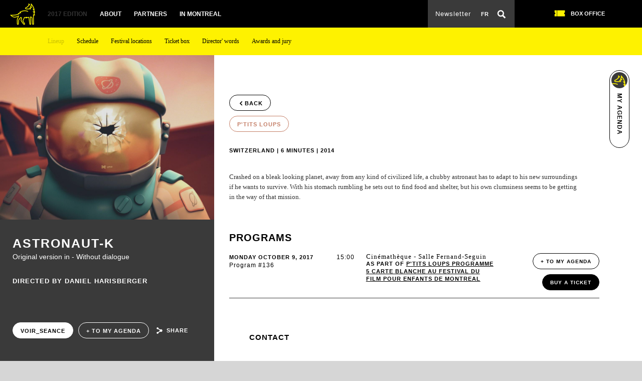

--- FILE ---
content_type: text/html; charset=UTF-8
request_url: https://2017.nouveaucinema.ca/en/films/astronaut-k
body_size: 5357
content:
<!DOCTYPE html>
<!--[if lt IE 7]>      <html class="no-js lt-ie10 lt-ie9 lt-ie8 lt-ie7" lang="en"> <![endif]-->
<!--[if IE 7]>         <html class="no-js lt-ie10 lt-ie9 lt-ie8" lang="en"> <![endif]-->
<!--[if IE 8]>         <html class="no-js lt-ie10 lt-ie9" lang="en"> <![endif]-->
<!--[if IE 9]>         <html class="no-js lt-ie10" lang="en"> <![endif]-->
<!--[if gt IE 9]><!--> <html class="no-js" lang="en"> <!--<![endif]-->
    <head>
        <meta charset="utf-8">
        <meta http-equiv="X-UA-Compatible" content="IE=edge,chrome=1">
        <meta name="format-detection" content="telephone=no">
        <title>Festival du nouveau cinéma - Astronaut-K</title>
        <meta name="viewport" content="width=device-width, initial-scale=1, user-scalable=0">
        <meta name="theme-color" content="#000000">

        <title>Festival du nouveau cinéma - Astronaut-K</title>
        <meta name="keywords" content="" />
        <meta name="description=" content="">
        <meta name="robots" content="index,follow" />
        <meta name="language" content="en">
        <meta property="og:url" content="http://2017.nouveaucinema.ca/en/films/astronaut-k" />
        <meta property="og:title" content="Astronaut-K" />
        <meta property="og:site_name" content="Festival du nouveau cinéma" />
        <meta property="og:description" content="" />

        <link rel="shortcut icon" type="image/x-icon" href="/favicon.ico" />
        <link rel="apple-touch-icon" href="/apple-touch-icon.jpg"/>
        <link rel="apple-touch-icon" sizes="57x57" href="/apple-touch-icon-57x57-precomposed.jpg" />
        <link rel="apple-touch-icon" sizes="72x72" href="/apple-touch-icon-72x72-precomposed.jpg" />
        <link rel="apple-touch-icon" sizes="114x114" href="/apple-touch-icon-114x114-precomposed.jpg" />
        <link rel="apple-touch-icon" sizes="144x144" href="/apple:cd -touch-icon-144x144-precomposed.jpg" />
        <link rel="apple-touch-icon-precomposed" href="/apple-touch-icon-precomposed.png"/>
        <link rel="icon" type="image/png" sizes="192x192" href="/android-icon.png">

        <link rel="stylesheet" type="text/css" href="/css/build.min.css?v2.6.2" async>
        <script src="//use.typekit.net/foe7jcq.js" async></script>
        <script>try{Typekit.load();}catch(e){}</script>
        <!-- Google Analytics -->
        <script>
            (function(i,s,o,g,r,a,m){i['GoogleAnalyticsObject']=r;i[r]=i[r]||function(){
            (i[r].q=i[r].q||[]).push(arguments)},i[r].l=1*new Date();a=s.createElement(o),
            m=s.getElementsByTagName(o)[0];a.async=1;a.src=g;m.parentNode.insertBefore(a,m)
            })(window,document,'script','//www.google-analytics.com/analytics.js','ga');
            ga('create', 'UA-16067667-1', 'auto');
            ga('send', 'pageview');
        </script>
        <!-- End Google Analytics -->
    </head>
    <body id="bodyId_movie" data-template="movie" >
        <!--[if lt IE 7]>
            <p class="chromeframe">You are using an <strong>outdated</strong> browser. Please <a href="//browsehappy.com/">upgrade your browser</a> or <a href="//www.google.com/chromeframe/?redirect=true">activate Google Chrome Frame</a> to improve your experience.</p>
        <![endif]-->
        <div class="loader"></div>
        <div class="wrapper">
                        <header>
                <div class="navbar col-xs-12">
                    <div class="logo"><a href="/en"></a></div>
                    <button type="button" class="navbar-toggle" data-toggle="collapse" data-target=".navbar-collapse">
                        <span class="icon-bar"></span>
                        <span class="icon-bar"></span>
                        <span class="icon-bar"></span>
                    </button>
                    <div class="menu col-md-8">
                        <div class="yellowBg"></div>
                        <nav class="navbar-collapse collapse">
                        <ul>
    <li class="active"><a href="/en/lineup" class="active">2017 Edition<i class="icon-icon_arrow-bottom"></i></a>
    <ul>
        <li>
    <a class="active" href="/en/films">Lineup</a>
</li>





<li>
    <a  href="/en/schedule">Schedule</a>
</li>



<li>
    <a  href="/en/festival-locations">Festival locations</a>
</li>



<li>
    <a  href="/en/tickets">Ticket box</a>
</li>



<li>
    <a  href="/en/directors-words">Director' words</a>
</li>



<li>
    <a  href="/en/awards-et-jury">Awards and jury</a>
</li>




    </ul>
</li>

<li ><a href="/en/vision-and-history" >About<i class="icon-icon_arrow-bottom"></i></a>
    <ul>
        <li><a  href="/en/news">News</a>
</li>

<li>
    <a  href="/en/vision-and-history">Vision and History</a>
</li>



<li>
    <a  href="/en/team">Our Team</a>
</li>



<li>
    <a  href="/en/ecoresponsability">Ecoresponsability</a>
</li>



<li>
    <a  href="/en/archives">Archives</a>
<ul>
<li><a href="http://2014.nouveaucinema.ca" target="_blank">2014</a></li>
<li><a href="http://2015.nouveaucinema.ca/en/" target="_blank">2015</a></li>
<li><a href="http://2016.nouveaucinema.ca/en" target="_blank">2016</a></li>
</ul>
</li>




    </ul>
</li>

<li ><a href="/en/partners" >Partners<i class="icon-icon_arrow-bottom"></i></a>
    <ul>
        <li>
    <a  href="/en/partners">Our partners</a>
</li>



<li>
    <a  href="/en/friends-of-the-festival">Friends of the festival</a>
</li>




    </ul>
</li>

<li ><a href="/en/move-around" >In Montreal<i class="icon-icon_arrow-bottom"></i></a>
    <ul>
        <li>
    <a  href="/en/move-around">Move around</a>
</li>



<li>
    <a  href="/en/sleep">Sleep</a>
</li>



<li>
    <a  href="/en/eat">Eat</a>
</li>



<li>
    <a  href="/en/go-out">Go out</a>
</li>




    </ul>
</li>

</ul>
                       <div class="mobileOnly">
                            <div class="tools">
                                                                <a href="/en/my-agenda">
                                    <img src="/img/layout/agenda_32x32.jpg"/>
                                    <h6>My agenda</h6>
                                </a>
                                                                <div class="lang">
                                                                            <a href="/fr/films/astronaut-k">FR</a>
                                                                    </div>
                            </div>
                            <div class="share">
                                <a href="https://twitter.com/nouveaucinema" target="blank_" onclick="ga('send', 'event', 'Social', 'Click', 'Twitter');"><i class="icon-icon_twitter"></i></a>
                                <a href="https://www.facebook.com/nouveaucinema" target="blank_" onclick="ga('send', 'event', 'Social', 'Click', 'Facebook');"><i class="icon-icon_fb"></i></a>
                                <a href="https://i.instagram.com/nouveaucinema/" target="blank_" onclick="ga('send', 'event', 'Social', 'Click', 'Instagram');"><i class="icon-icon_instagram"></i></a>
                                <a href="https://www.pinterest.com/nouveaucinema/" target="blank_" onclick="ga('send', 'event', 'Social', 'Click', 'Pinterest');"><i class="icon-icon_pinterest"></i></a>
                                <a href="https://www.linkedin.com/grp/home?gid=4919855" target="blank_" onclick="ga('send', 'event', 'Social', 'Click', 'LinkedIn');"><i class="icon-icon_linkedin"></i></a>
                                <a href="https://www.youtube.com/user/Nouveaucinema" target="blank_" onclick="ga('send', 'event', 'Social', 'Click', 'Youtube');"><i class="icon-icon_youtube"></i></a>
                                <a class="newsletter" href="">Newsletter</a>
                            </div>
                        <div>
                        </nav>

                        <div class="switch">
                            <a href="" class="search" style="float:right;"><i class="icon-icon_search"></i></a>
                                                            <a href="/fr/films/astronaut-k">FR</a>
                                                    </div>

                        <div class='searchBox'>
                            <form method="get" action="/en/search">
                                <input type="text" name="s" placeholder="Keyword search">
                            </form>
                        </div>

                    </div>
                    <div class="toolLinks col-md-4">
                        <div class="share">
                            <!-- <a href="https://twitter.com/nouveaucinema" target="blank_" onclick="ga('send', 'event', 'Social', 'Click', 'Twitter');"><i class="icon-icon_twitter"></i></a> -->
                            <!-- <a href="https://www.facebook.com/nouveaucinema" target="blank_" onclick="ga('send', 'event', 'Social', 'Click', 'Facebook');"><i class="icon-icon_fb"></i></a> -->
                            <!-- <a href="https://i.instagram.com/nouveaucinema/" target="blank_" onclick="ga('send', 'event', 'Social', 'Click', 'Instagram');"><i class="icon-icon_instagram"></i></a> -->
                            <!-- <a href="https://www.pinterest.com/nouveaucinema/" target="blank_" onclick="ga('send', 'event', 'Social', 'Click', 'Pinterest');"><i class="icon-icon_pinterest"></i></a> -->
                            <!-- <a href="https://www.linkedin.com/grp/home?gid=4919855" target="blank_" onclick="ga('send', 'event', 'Social', 'Click', 'LinkedIn');"><i class="icon-icon_linkedin"></i></a> -->
                            <!-- <a href="https://www.youtube.com/user/Nouveaucinema" target="blank_" onclick="ga('send', 'event', 'Social', 'Click', 'Youtube');"><i class="icon-icon_youtube"></i></a> -->
                            <a class="newsletter" href="">Newsletter</a>
                        </div>
                        <div class="ticket" style="margin-right: 119px;">
    <a href="http://fnc.akufen-server.ca/en/tickets" target="_blank">
    <i class="icon-icon_billeterie"></i>Box Office    </a>
</div>

                    </div>
                </div>
            </header>
            1




<section class="movie">
    <div class="myAgenda">
    <a href="/en/my-agenda">
    		<img src="/img/layout/agenda_32x32.jpg">
			<h6>My agenda</h6>
	</a>
</div>
    <div class="patchMobile"></div>
    <div class="sidebar col-md-4 col-xs-12">
        <div class="fixeSidebar">
            <div class="thumb">
                <img src="/img/generated/large_image/13900_Astronaut-K_1.jpg" />
            </div>
            <div class="desc">
                                <div class="desc_content">
                    <h1>Astronaut-K</h1>
                                            <span>Original version in - Without dialogue </span><br/><span></span>
                                                                <h3>Directed by
                                                                                            Daniel Harisberger                                                    </h3>
                                        <div class="button">
                        <a class="buy" href="">voir_seance</a>
                                                    <a class="add" href="">+ to my agenda</a>
                                                <div class="share" href="">
                            <i class="icon-icon_share"></i>
                            <span>Share</span>
                                                            <a class="twitter" href="https://twitter.com/intent/tweet?text=%22Astronaut-K%22+is+playing+at+%23FNC2018+via+%40nouveaucinema&url=%2F%2F2017.nouveaucinema.ca%2Fen%2Ffilms%2Fastronaut-k" onclick="ga('send', 'event', 'Oeuvres', 'Share_Twitter', 'Astronaut-K');"><i class="icon-icon_twitter"></i></a>
                                                        <a class="facebook" href="" onclick="ga('send', 'event', 'Oeuvres', 'Share_Facebook', 'Astronaut-K');"><i class="icon-icon_fb"></i></a>
                        </div>
                    </div>
                </div>
            </div>
        </div>
    </div>
    <div class="content col-md-8 col-xs-12">
        <div><a class="backfromhistory" onclick="window.history.back();" href="##"><i class="icon-icon_arrow-left"></i>Back</a></div>
                
        
        
        <div class="info">
            <div class="text col-lg-12 col-xs-12">
                <div class="moreInfo">
                                                                                                <a href="/en/films?category=P%27TITS+LOUPS" class="categ10">
                                P'TITS LOUPS                                                                    <p class="toolTips">
                                        New cinema for children young and old	                                    </p>
                                                            </a>
                                                                                                    </div>
                <div class="spec">
                                        <p>
                        SWITZERLAND                                                                        
                        | 6 minutes | 2014</p>
                    </div>
                    <p>Crashed on a bleak looking planet, away from any kind of civilized life, a chubby astronaut has to adapt to his new surroundings if he wants to survive. With his stomach rumbling he sets out to find food and shelter, but his own clumsiness seems to be getting in the way of that mission.</p>
                </div>

                
            <!-- BOUTON LIEN BIDIRECTIONNEL -->
                        <!-- FIN BOUTON LIEN BIDIRECTIONNEL -->

            </div>

            <div class="schedule col-xs-12">
                <h2>Programs</h2>
                <div class="table col-xs-12">
                                            <div class="row">
                            <div class="seance">
                                <h4>Monday October  9, 2017</h4>
                                                                    <span>Program #136 </span>
                                                            </div>
                            <div class="hour">15:00</div>
                            <div class="place">
                                <h5>Cinémathèque - Salle Fernand-Seguin</h5>
                                                                                                    <p>As part of <a href="/en/programs/ptits-loups-programme-5-carte-blanche-au-festival-du-film-pour-enfants-de-montreal">P'TITS LOUPS PROGRAMME 5 CARTE BLANCHE AU FESTIVAL DU FILM POUR ENFANTS DE MONTREAL</a></p>
                                                            </div>
                            <div class="button">
                                                                                                        <a class="add "  rel="13900" href="/en/my-agenda?addToAgenda=program-2294-136" onclick="ga('send', 'event', 'Agenda', 'Add', '136-P\'TITS LOUPS PROGRAM 5');">
                                        + to my agenda
                                    </a>
                                                                                                    <a class="buy" target="_blank" href="https://nouveaucinema.ticketpro.ca/?lang=en&server=ww1&aff=fnc#achat_SFS09JA17" onclick="ga('send', 'event', 'Tickets', 'Click', '136-P\'TITS LOUPS PROGRAM 5');">Buy a ticket</a>
                                                                <div class="clearfix"></div>
                                <span></span>
                            </div>
                        </div>
                                    </div>
            </div>
                                    <div class="credit">
                                    <div class="realisator">
                        <div class="left col-lg-4 col-sm-6 col-xs-12">
                                                            <img src="/img/layout/realisateur_630x490.jpg" />
                                                    </div>
                        <div class="right col-lg-8 col-sm-6 col-xs-12">
                                                            <div class="bio">
                                    <h3>Daniel Harisberger</h3>
                                                                            <p>No biography</a>
                                                                                                                    </div>
                                                            </div>
                        </div>
                                        <div class="crew col-lg-12">
                                                                            <div class="contact">
                                <h4>contact</h4>
                                <ul>
                                                                                                                        <li>FIFEM</li>
                                                                                                            </ul>
                            </div>
                                            </div>
                </div>
                                <div class="row row-more schedule">

                    <div class="blockTitle col-sm-12">
                        <h3>recommended movies</h3>
                    </div>

                    <div class="allResult col-sm-12">
                        <div class="list row">
                                                            <div class="col-sm-4 film categ0 ">
                                    <a href="/en/films/rosso-papavero">
                                        <img src="/img/generated/movie_thumbnail/13899_Rosso_Papavero_002.jpg">
                                    </a>
                                    <div class="desc">
                                        <h6>P'TITS LOUPS</h6>
                                        <h2>
                                            <a href="/en/films/rosso-papavero">
                                                                                             Rosso Papavero<br>
                                                                                                                                        </a>
                                        </h2>
                                        <span>
                                                                                            O.V.
                                                - Without dialogue                                                                                                                                </span>
                                                                                    <p>Once upon a starry night, a small boy with a head full of fantasies witnesses dreamlike circus performances. Dazed by endless chain of glittering...</p>
                                                                                <div class="alignBottom">
                                            <div class="tag">
                                                <p>
                                                                                                                                                                    <a href="/en/films/astronaut-k?type=Short+film">
                                                            Short film                                                        </a>
                                                                                                                                                            </p>
                                            </div>
                                                                                            <div class="spec">
                                                    <p>
                                                                                                                    SLOVAKIA                                                                                                                                                                                                                                            | 6 minutes | 2015                                                    </p>
                                                </div>
                                                                                    </div>
                                    </div>
                                </div>
                                                            <div class="col-sm-4 film categ0 ">
                                    <a href="/en/films/moroshka">
                                        <img src="/img/generated/movie_thumbnail/13906_moroshka_sbor_20151214_08633.jpg">
                                    </a>
                                    <div class="desc">
                                        <h6>P'TITS LOUPS</h6>
                                        <h2>
                                            <a href="/en/films/moroshka">
                                                                                             Moroshka<br>
                                                                                                                                        </a>
                                        </h2>
                                        <span>
                                                                                            O.V.
                                                - Without dialogue                                                                                                                                </span>
                                                                                    <p>The whole village is scared of the big grey wolf with fangs, but one small girl finds the courage to help him and they become friends.</p>
                                                                                <div class="alignBottom">
                                            <div class="tag">
                                                <p>
                                                                                                                                                                    <a href="/en/films/astronaut-k?type=Short+film">
                                                            Short film                                                        </a>
                                                                                                                                                            </p>
                                            </div>
                                                                                            <div class="spec">
                                                    <p>
                                                                                                                    RUSSIA                                                                                                                                                                                                                                            | 6 minutes | 2015                                                    </p>
                                                </div>
                                                                                    </div>
                                    </div>
                                </div>
                                                            <div class="col-sm-4 film categ0 ">
                                    <a href="/en/films/to-kyo">
                                        <img src="/img/generated/movie_thumbnail/13699_TO_KYO_05.jpg">
                                    </a>
                                    <div class="desc">
                                        <h6>P'TITS LOUPS</h6>
                                        <h2>
                                            <a href="/en/films/to-kyo">
                                                                                             TO & KYO<br>
                                                                                                                                        </a>
                                        </h2>
                                        <span>
                                                                                            O.V.
                                                - Without dialogue                                                                                                                                </span>
                                                                                    <p>Downtown Tokyo, Yanesen. Two petit-demons "To" and "Kyo" are doing tags in the narrow alley with full speed. For them, this city has been their playground...</p>
                                                                                <div class="alignBottom">
                                            <div class="tag">
                                                <p>
                                                                                                                                                                    <a href="/en/films/astronaut-k?type=Short+film">
                                                            Short film                                                        </a>
                                                                                                                                                            </p>
                                            </div>
                                                                                            <div class="spec">
                                                    <p>
                                                                                                                    JAPAN                                                                                                                                                                                                                                            | 6 minutes | 2017                                                    </p>
                                                </div>
                                                                                    </div>
                                    </div>
                                </div>
                            
                        </div> <!-- end list row -->
                    </div> <!-- end allResult -->
                </div> <!-- end row-more -->
            
    </div>
</section>            <footer>
                <div class="left col-md-6 col-xs-12">
                                                                                                                                    <a href="http://www.quebecor.com/" target="_blank" onclick="ga('send', 'event', 'Partenaires', 'Click', 'Québécor')">
                                                                                    </a>                                                                                                                                            <img src="/uploads/image/louve.png">
                                                                                                        <a href="//www.syspark.net/" target="_blank" class="sys">Hosted by Syspark</a>
                                    </div>
                <div class="right col-md-6 col-xs-12">
                    <div class="share">
                        <a href="https://twitter.com/nouveaucinema" target="blank_" onclick="ga('send', 'event', 'Social', 'Click', 'Twitter');"><i class="icon-icon_twitter"></i></a>
                        <a href="https://www.facebook.com/nouveaucinema" target="blank_" onclick="ga('send', 'event', 'Social', 'Click', 'Facebook');"><i class="icon-icon_fb"></i></a>
                        <a href="https://i.instagram.com/nouveaucinema/" target="blank_" onclick="ga('send', 'event', 'Social', 'Click', 'Instagram');"><i class="icon-icon_instagram"></i></a>
                        <a href="https://www.pinterest.com/nouveaucinema/" target="blank_" onclick="ga('send', 'event', 'Social', 'Click', 'Pinterest');"><i class="icon-icon_pinterest"></i></a>
                        <a href="https://www.linkedin.com/grp/home?gid=4919855" target="blank_" onclick="ga('send', 'event', 'Social', 'Click', 'LinkedIn');"><i class="icon-icon_linkedin"></i></a>
                        <a href="https://www.youtube.com/user/Nouveaucinema" target="blank_" onclick="ga('send', 'event', 'Social', 'Click', 'Youtube');"><i class="icon-icon_youtube"></i></a>
                    </div>
                    <ul>
    <li><a href="/en/medias" >Medias</a></li>

<li><a href="/en/submissions" >Submissions</a></li>

<li><a href="/en/join-us" >Join us</a></li>

</ul>
                </div>
                <div style="clear: both"></div>
            </footer>
        </div>
        <div class="windowNewsletter">
	<div class="bg"></div>
	<div class="btnClose"><span>x Close</span></div>
	<div class="content">
		<div class="title">
			<h3>Our newsletter</h3>
		</div>
		<form id="form_infolettre" action="/en/newsletter/register" method="post">
			<h2>Stay connected</h2>
			<p>Sign-up for our newsletter to get all the latest Festival news!</p>
			<div class='field'>
				<input type="text" name="firstName" placeholder="First name" />
				<span class="errorMessage">Please fill this field</span>
				<span class="errorMessage">Invalid first name</span>
			</div>
			<div class='field'>
				<input type="text" name="lastName" placeholder="Name" />
				<span class="errorMessage">Please fill this field</span>
				<span class="errorMessage">Invalid last name</span>
			</div>
			<div class='field'>
				<input type="text" name="email" placeholder="Your mail" />
				<span class="errorMessage">Please fill this field</span>
				<span class="errorMessage">Invalid email</span>
			</div>
			<a href="" class="submit">Send</a>
			<span class="confirmationMessage">You&#39;ll receive an email soon to confirm your subscription to our newsletter</span>
			<span class="alreadySignUp">You are already subscribed to the newsletter</span>
			<p class='infos'>politique_conf<a href="link_politique" class="click-here">click_here</a></p>
		</form>
	</div>
</div>
        <script type="text/javascript" src="/js/build.min.js?v2"></script>
    <script defer src="https://static.cloudflareinsights.com/beacon.min.js/vcd15cbe7772f49c399c6a5babf22c1241717689176015" integrity="sha512-ZpsOmlRQV6y907TI0dKBHq9Md29nnaEIPlkf84rnaERnq6zvWvPUqr2ft8M1aS28oN72PdrCzSjY4U6VaAw1EQ==" data-cf-beacon='{"version":"2024.11.0","token":"274a33a71dfb47569d038fe25e23fa6b","r":1,"server_timing":{"name":{"cfCacheStatus":true,"cfEdge":true,"cfExtPri":true,"cfL4":true,"cfOrigin":true,"cfSpeedBrain":true},"location_startswith":null}}' crossorigin="anonymous"></script>
</body>
</html>


--- FILE ---
content_type: application/x-javascript
request_url: https://2017.nouveaucinema.ca/js/build.min.js?v2
body_size: 93449
content:
/*! FNC - A K F N - 18-09-2018 */
if(!function(a,b){"object"==typeof module&&"object"==typeof module.exports?module.exports=a.document?b(a,!0):function(a){if(!a.document)throw new Error("jQuery requires a window with a document");return b(a)}:b(a)}("undefined"!=typeof window?window:this,function(a,b){function c(a){var b="length"in a&&a.length,c=ea.type(a);return"function"===c||ea.isWindow(a)?!1:1===a.nodeType&&b?!0:"array"===c||0===b||"number"==typeof b&&b>0&&b-1 in a}function d(a,b,c){if(ea.isFunction(b))return ea.grep(a,function(a,d){return!!b.call(a,d,a)!==c});if(b.nodeType)return ea.grep(a,function(a){return a===b!==c});if("string"==typeof b){if(ma.test(b))return ea.filter(b,a,c);b=ea.filter(b,a)}return ea.grep(a,function(a){return ea.inArray(a,b)>=0!==c})}function e(a,b){do a=a[b];while(a&&1!==a.nodeType);return a}function f(a){var b=ua[a]={};return ea.each(a.match(ta)||[],function(a,c){b[c]=!0}),b}function g(){oa.addEventListener?(oa.removeEventListener("DOMContentLoaded",h,!1),a.removeEventListener("load",h,!1)):(oa.detachEvent("onreadystatechange",h),a.detachEvent("onload",h))}function h(){(oa.addEventListener||"load"===event.type||"complete"===oa.readyState)&&(g(),ea.ready())}function i(a,b,c){if(void 0===c&&1===a.nodeType){var d="data-"+b.replace(za,"-$1").toLowerCase();if(c=a.getAttribute(d),"string"==typeof c){try{c="true"===c?!0:"false"===c?!1:"null"===c?null:+c+""===c?+c:ya.test(c)?ea.parseJSON(c):c}catch(e){}ea.data(a,b,c)}else c=void 0}return c}function j(a){var b;for(b in a)if(("data"!==b||!ea.isEmptyObject(a[b]))&&"toJSON"!==b)return!1;return!0}function k(a,b,c,d){if(ea.acceptData(a)){var e,f,g=ea.expando,h=a.nodeType,i=h?ea.cache:a,j=h?a[g]:a[g]&&g;if(j&&i[j]&&(d||i[j].data)||void 0!==c||"string"!=typeof b)return j||(j=h?a[g]=W.pop()||ea.guid++:g),i[j]||(i[j]=h?{}:{toJSON:ea.noop}),("object"==typeof b||"function"==typeof b)&&(d?i[j]=ea.extend(i[j],b):i[j].data=ea.extend(i[j].data,b)),f=i[j],d||(f.data||(f.data={}),f=f.data),void 0!==c&&(f[ea.camelCase(b)]=c),"string"==typeof b?(e=f[b],null==e&&(e=f[ea.camelCase(b)])):e=f,e}}function l(a,b,c){if(ea.acceptData(a)){var d,e,f=a.nodeType,g=f?ea.cache:a,h=f?a[ea.expando]:ea.expando;if(g[h]){if(b&&(d=c?g[h]:g[h].data)){ea.isArray(b)?b=b.concat(ea.map(b,ea.camelCase)):b in d?b=[b]:(b=ea.camelCase(b),b=b in d?[b]:b.split(" ")),e=b.length;for(;e--;)delete d[b[e]];if(c?!j(d):!ea.isEmptyObject(d))return}(c||(delete g[h].data,j(g[h])))&&(f?ea.cleanData([a],!0):ca.deleteExpando||g!=g.window?delete g[h]:g[h]=null)}}}function m(){return!0}function n(){return!1}function o(){try{return oa.activeElement}catch(a){}}function p(a){var b=Ka.split("|"),c=a.createDocumentFragment();if(c.createElement)for(;b.length;)c.createElement(b.pop());return c}function q(a,b){var c,d,e=0,f=typeof a.getElementsByTagName!==xa?a.getElementsByTagName(b||"*"):typeof a.querySelectorAll!==xa?a.querySelectorAll(b||"*"):void 0;if(!f)for(f=[],c=a.childNodes||a;null!=(d=c[e]);e++)!b||ea.nodeName(d,b)?f.push(d):ea.merge(f,q(d,b));return void 0===b||b&&ea.nodeName(a,b)?ea.merge([a],f):f}function r(a){Ea.test(a.type)&&(a.defaultChecked=a.checked)}function s(a,b){return ea.nodeName(a,"table")&&ea.nodeName(11!==b.nodeType?b:b.firstChild,"tr")?a.getElementsByTagName("tbody")[0]||a.appendChild(a.ownerDocument.createElement("tbody")):a}function t(a){return a.type=(null!==ea.find.attr(a,"type"))+"/"+a.type,a}function u(a){var b=Va.exec(a.type);return b?a.type=b[1]:a.removeAttribute("type"),a}function v(a,b){for(var c,d=0;null!=(c=a[d]);d++)ea._data(c,"globalEval",!b||ea._data(b[d],"globalEval"))}function w(a,b){if(1===b.nodeType&&ea.hasData(a)){var c,d,e,f=ea._data(a),g=ea._data(b,f),h=f.events;if(h){delete g.handle,g.events={};for(c in h)for(d=0,e=h[c].length;e>d;d++)ea.event.add(b,c,h[c][d])}g.data&&(g.data=ea.extend({},g.data))}}function x(a,b){var c,d,e;if(1===b.nodeType){if(c=b.nodeName.toLowerCase(),!ca.noCloneEvent&&b[ea.expando]){e=ea._data(b);for(d in e.events)ea.removeEvent(b,d,e.handle);b.removeAttribute(ea.expando)}"script"===c&&b.text!==a.text?(t(b).text=a.text,u(b)):"object"===c?(b.parentNode&&(b.outerHTML=a.outerHTML),ca.html5Clone&&a.innerHTML&&!ea.trim(b.innerHTML)&&(b.innerHTML=a.innerHTML)):"input"===c&&Ea.test(a.type)?(b.defaultChecked=b.checked=a.checked,b.value!==a.value&&(b.value=a.value)):"option"===c?b.defaultSelected=b.selected=a.defaultSelected:("input"===c||"textarea"===c)&&(b.defaultValue=a.defaultValue)}}function y(b,c){var d,e=ea(c.createElement(b)).appendTo(c.body),f=a.getDefaultComputedStyle&&(d=a.getDefaultComputedStyle(e[0]))?d.display:ea.css(e[0],"display");return e.detach(),f}function z(a){var b=oa,c=_a[a];return c||(c=y(a,b),"none"!==c&&c||($a=($a||ea("<iframe frameborder='0' width='0' height='0'/>")).appendTo(b.documentElement),b=($a[0].contentWindow||$a[0].contentDocument).document,b.write(),b.close(),c=y(a,b),$a.detach()),_a[a]=c),c}function A(a,b){return{get:function(){var c=a();return null!=c?c?void delete this.get:(this.get=b).apply(this,arguments):void 0}}}function B(a,b){if(b in a)return b;for(var c=b.charAt(0).toUpperCase()+b.slice(1),d=b,e=mb.length;e--;)if(b=mb[e]+c,b in a)return b;return d}function C(a,b){for(var c,d,e,f=[],g=0,h=a.length;h>g;g++)d=a[g],d.style&&(f[g]=ea._data(d,"olddisplay"),c=d.style.display,b?(f[g]||"none"!==c||(d.style.display=""),""===d.style.display&&Ca(d)&&(f[g]=ea._data(d,"olddisplay",z(d.nodeName)))):(e=Ca(d),(c&&"none"!==c||!e)&&ea._data(d,"olddisplay",e?c:ea.css(d,"display"))));for(g=0;h>g;g++)d=a[g],d.style&&(b&&"none"!==d.style.display&&""!==d.style.display||(d.style.display=b?f[g]||"":"none"));return a}function D(a,b,c){var d=ib.exec(b);return d?Math.max(0,d[1]-(c||0))+(d[2]||"px"):b}function E(a,b,c,d,e){for(var f=c===(d?"border":"content")?4:"width"===b?1:0,g=0;4>f;f+=2)"margin"===c&&(g+=ea.css(a,c+Ba[f],!0,e)),d?("content"===c&&(g-=ea.css(a,"padding"+Ba[f],!0,e)),"margin"!==c&&(g-=ea.css(a,"border"+Ba[f]+"Width",!0,e))):(g+=ea.css(a,"padding"+Ba[f],!0,e),"padding"!==c&&(g+=ea.css(a,"border"+Ba[f]+"Width",!0,e)));return g}function F(a,b,c){var d=!0,e="width"===b?a.offsetWidth:a.offsetHeight,f=ab(a),g=ca.boxSizing&&"border-box"===ea.css(a,"boxSizing",!1,f);if(0>=e||null==e){if(e=bb(a,b,f),(0>e||null==e)&&(e=a.style[b]),db.test(e))return e;d=g&&(ca.boxSizingReliable()||e===a.style[b]),e=parseFloat(e)||0}return e+E(a,b,c||(g?"border":"content"),d,f)+"px"}function G(a,b,c,d,e){return new G.prototype.init(a,b,c,d,e)}function H(){return setTimeout(function(){nb=void 0}),nb=ea.now()}function I(a,b){var c,d={height:a},e=0;for(b=b?1:0;4>e;e+=2-b)c=Ba[e],d["margin"+c]=d["padding"+c]=a;return b&&(d.opacity=d.width=a),d}function J(a,b,c){for(var d,e=(tb[b]||[]).concat(tb["*"]),f=0,g=e.length;g>f;f++)if(d=e[f].call(c,b,a))return d}function K(a,b,c){var d,e,f,g,h,i,j,k,l=this,m={},n=a.style,o=a.nodeType&&Ca(a),p=ea._data(a,"fxshow");c.queue||(h=ea._queueHooks(a,"fx"),null==h.unqueued&&(h.unqueued=0,i=h.empty.fire,h.empty.fire=function(){h.unqueued||i()}),h.unqueued++,l.always(function(){l.always(function(){h.unqueued--,ea.queue(a,"fx").length||h.empty.fire()})})),1===a.nodeType&&("height"in b||"width"in b)&&(c.overflow=[n.overflow,n.overflowX,n.overflowY],j=ea.css(a,"display"),k="none"===j?ea._data(a,"olddisplay")||z(a.nodeName):j,"inline"===k&&"none"===ea.css(a,"float")&&(ca.inlineBlockNeedsLayout&&"inline"!==z(a.nodeName)?n.zoom=1:n.display="inline-block")),c.overflow&&(n.overflow="hidden",ca.shrinkWrapBlocks()||l.always(function(){n.overflow=c.overflow[0],n.overflowX=c.overflow[1],n.overflowY=c.overflow[2]}));for(d in b)if(e=b[d],pb.exec(e)){if(delete b[d],f=f||"toggle"===e,e===(o?"hide":"show")){if("show"!==e||!p||void 0===p[d])continue;o=!0}m[d]=p&&p[d]||ea.style(a,d)}else j=void 0;if(ea.isEmptyObject(m))"inline"===("none"===j?z(a.nodeName):j)&&(n.display=j);else{p?"hidden"in p&&(o=p.hidden):p=ea._data(a,"fxshow",{}),f&&(p.hidden=!o),o?ea(a).show():l.done(function(){ea(a).hide()}),l.done(function(){var b;ea._removeData(a,"fxshow");for(b in m)ea.style(a,b,m[b])});for(d in m)g=J(o?p[d]:0,d,l),d in p||(p[d]=g.start,o&&(g.end=g.start,g.start="width"===d||"height"===d?1:0))}}function L(a,b){var c,d,e,f,g;for(c in a)if(d=ea.camelCase(c),e=b[d],f=a[c],ea.isArray(f)&&(e=f[1],f=a[c]=f[0]),c!==d&&(a[d]=f,delete a[c]),g=ea.cssHooks[d],g&&"expand"in g){f=g.expand(f),delete a[d];for(c in f)c in a||(a[c]=f[c],b[c]=e)}else b[d]=e}function M(a,b,c){var d,e,f=0,g=sb.length,h=ea.Deferred().always(function(){delete i.elem}),i=function(){if(e)return!1;for(var b=nb||H(),c=Math.max(0,j.startTime+j.duration-b),d=c/j.duration||0,f=1-d,g=0,i=j.tweens.length;i>g;g++)j.tweens[g].run(f);return h.notifyWith(a,[j,f,c]),1>f&&i?c:(h.resolveWith(a,[j]),!1)},j=h.promise({elem:a,props:ea.extend({},b),opts:ea.extend(!0,{specialEasing:{}},c),originalProperties:b,originalOptions:c,startTime:nb||H(),duration:c.duration,tweens:[],createTween:function(b,c){var d=ea.Tween(a,j.opts,b,c,j.opts.specialEasing[b]||j.opts.easing);return j.tweens.push(d),d},stop:function(b){var c=0,d=b?j.tweens.length:0;if(e)return this;for(e=!0;d>c;c++)j.tweens[c].run(1);return b?h.resolveWith(a,[j,b]):h.rejectWith(a,[j,b]),this}}),k=j.props;for(L(k,j.opts.specialEasing);g>f;f++)if(d=sb[f].call(j,a,k,j.opts))return d;return ea.map(k,J,j),ea.isFunction(j.opts.start)&&j.opts.start.call(a,j),ea.fx.timer(ea.extend(i,{elem:a,anim:j,queue:j.opts.queue})),j.progress(j.opts.progress).done(j.opts.done,j.opts.complete).fail(j.opts.fail).always(j.opts.always)}function N(a){return function(b,c){"string"!=typeof b&&(c=b,b="*");var d,e=0,f=b.toLowerCase().match(ta)||[];if(ea.isFunction(c))for(;d=f[e++];)"+"===d.charAt(0)?(d=d.slice(1)||"*",(a[d]=a[d]||[]).unshift(c)):(a[d]=a[d]||[]).push(c)}}function O(a,b,c,d){function e(h){var i;return f[h]=!0,ea.each(a[h]||[],function(a,h){var j=h(b,c,d);return"string"!=typeof j||g||f[j]?g?!(i=j):void 0:(b.dataTypes.unshift(j),e(j),!1)}),i}var f={},g=a===Rb;return e(b.dataTypes[0])||!f["*"]&&e("*")}function P(a,b){var c,d,e=ea.ajaxSettings.flatOptions||{};for(d in b)void 0!==b[d]&&((e[d]?a:c||(c={}))[d]=b[d]);return c&&ea.extend(!0,a,c),a}function Q(a,b,c){for(var d,e,f,g,h=a.contents,i=a.dataTypes;"*"===i[0];)i.shift(),void 0===e&&(e=a.mimeType||b.getResponseHeader("Content-Type"));if(e)for(g in h)if(h[g]&&h[g].test(e)){i.unshift(g);break}if(i[0]in c)f=i[0];else{for(g in c){if(!i[0]||a.converters[g+" "+i[0]]){f=g;break}d||(d=g)}f=f||d}return f?(f!==i[0]&&i.unshift(f),c[f]):void 0}function R(a,b,c,d){var e,f,g,h,i,j={},k=a.dataTypes.slice();if(k[1])for(g in a.converters)j[g.toLowerCase()]=a.converters[g];for(f=k.shift();f;)if(a.responseFields[f]&&(c[a.responseFields[f]]=b),!i&&d&&a.dataFilter&&(b=a.dataFilter(b,a.dataType)),i=f,f=k.shift())if("*"===f)f=i;else if("*"!==i&&i!==f){if(g=j[i+" "+f]||j["* "+f],!g)for(e in j)if(h=e.split(" "),h[1]===f&&(g=j[i+" "+h[0]]||j["* "+h[0]])){g===!0?g=j[e]:j[e]!==!0&&(f=h[0],k.unshift(h[1]));break}if(g!==!0)if(g&&a["throws"])b=g(b);else try{b=g(b)}catch(l){return{state:"parsererror",error:g?l:"No conversion from "+i+" to "+f}}}return{state:"success",data:b}}function S(a,b,c,d){var e;if(ea.isArray(b))ea.each(b,function(b,e){c||Vb.test(a)?d(a,e):S(a+"["+("object"==typeof e?b:"")+"]",e,c,d)});else if(c||"object"!==ea.type(b))d(a,b);else for(e in b)S(a+"["+e+"]",b[e],c,d)}function T(){try{return new a.XMLHttpRequest}catch(b){}}function U(){try{return new a.ActiveXObject("Microsoft.XMLHTTP")}catch(b){}}function V(a){return ea.isWindow(a)?a:9===a.nodeType?a.defaultView||a.parentWindow:!1}var W=[],X=W.slice,Y=W.concat,Z=W.push,$=W.indexOf,_={},aa=_.toString,ba=_.hasOwnProperty,ca={},da="1.11.3",ea=function(a,b){return new ea.fn.init(a,b)},fa=/^[\s\uFEFF\xA0]+|[\s\uFEFF\xA0]+$/g,ga=/^-ms-/,ha=/-([\da-z])/gi,ia=function(a,b){return b.toUpperCase()};ea.fn=ea.prototype={jquery:da,constructor:ea,selector:"",length:0,toArray:function(){return X.call(this)},get:function(a){return null!=a?0>a?this[a+this.length]:this[a]:X.call(this)},pushStack:function(a){var b=ea.merge(this.constructor(),a);return b.prevObject=this,b.context=this.context,b},each:function(a,b){return ea.each(this,a,b)},map:function(a){return this.pushStack(ea.map(this,function(b,c){return a.call(b,c,b)}))},slice:function(){return this.pushStack(X.apply(this,arguments))},first:function(){return this.eq(0)},last:function(){return this.eq(-1)},eq:function(a){var b=this.length,c=+a+(0>a?b:0);return this.pushStack(c>=0&&b>c?[this[c]]:[])},end:function(){return this.prevObject||this.constructor(null)},push:Z,sort:W.sort,splice:W.splice},ea.extend=ea.fn.extend=function(){var a,b,c,d,e,f,g=arguments[0]||{},h=1,i=arguments.length,j=!1;for("boolean"==typeof g&&(j=g,g=arguments[h]||{},h++),"object"==typeof g||ea.isFunction(g)||(g={}),h===i&&(g=this,h--);i>h;h++)if(null!=(e=arguments[h]))for(d in e)a=g[d],c=e[d],g!==c&&(j&&c&&(ea.isPlainObject(c)||(b=ea.isArray(c)))?(b?(b=!1,f=a&&ea.isArray(a)?a:[]):f=a&&ea.isPlainObject(a)?a:{},g[d]=ea.extend(j,f,c)):void 0!==c&&(g[d]=c));return g},ea.extend({expando:"jQuery"+(da+Math.random()).replace(/\D/g,""),isReady:!0,error:function(a){throw new Error(a)},noop:function(){},isFunction:function(a){return"function"===ea.type(a)},isArray:Array.isArray||function(a){return"array"===ea.type(a)},isWindow:function(a){return null!=a&&a==a.window},isNumeric:function(a){return!ea.isArray(a)&&a-parseFloat(a)+1>=0},isEmptyObject:function(a){var b;for(b in a)return!1;return!0},isPlainObject:function(a){var b;if(!a||"object"!==ea.type(a)||a.nodeType||ea.isWindow(a))return!1;try{if(a.constructor&&!ba.call(a,"constructor")&&!ba.call(a.constructor.prototype,"isPrototypeOf"))return!1}catch(c){return!1}if(ca.ownLast)for(b in a)return ba.call(a,b);for(b in a);return void 0===b||ba.call(a,b)},type:function(a){return null==a?a+"":"object"==typeof a||"function"==typeof a?_[aa.call(a)]||"object":typeof a},globalEval:function(b){b&&ea.trim(b)&&(a.execScript||function(b){a.eval.call(a,b)})(b)},camelCase:function(a){return a.replace(ga,"ms-").replace(ha,ia)},nodeName:function(a,b){return a.nodeName&&a.nodeName.toLowerCase()===b.toLowerCase()},each:function(a,b,d){var e,f=0,g=a.length,h=c(a);if(d){if(h)for(;g>f&&(e=b.apply(a[f],d),e!==!1);f++);else for(f in a)if(e=b.apply(a[f],d),e===!1)break}else if(h)for(;g>f&&(e=b.call(a[f],f,a[f]),e!==!1);f++);else for(f in a)if(e=b.call(a[f],f,a[f]),e===!1)break;return a},trim:function(a){return null==a?"":(a+"").replace(fa,"")},makeArray:function(a,b){var d=b||[];return null!=a&&(c(Object(a))?ea.merge(d,"string"==typeof a?[a]:a):Z.call(d,a)),d},inArray:function(a,b,c){var d;if(b){if($)return $.call(b,a,c);for(d=b.length,c=c?0>c?Math.max(0,d+c):c:0;d>c;c++)if(c in b&&b[c]===a)return c}return-1},merge:function(a,b){for(var c=+b.length,d=0,e=a.length;c>d;)a[e++]=b[d++];if(c!==c)for(;void 0!==b[d];)a[e++]=b[d++];return a.length=e,a},grep:function(a,b,c){for(var d,e=[],f=0,g=a.length,h=!c;g>f;f++)d=!b(a[f],f),d!==h&&e.push(a[f]);return e},map:function(a,b,d){var e,f=0,g=a.length,h=c(a),i=[];if(h)for(;g>f;f++)e=b(a[f],f,d),null!=e&&i.push(e);else for(f in a)e=b(a[f],f,d),null!=e&&i.push(e);return Y.apply([],i)},guid:1,proxy:function(a,b){var c,d,e;return"string"==typeof b&&(e=a[b],b=a,a=e),ea.isFunction(a)?(c=X.call(arguments,2),d=function(){return a.apply(b||this,c.concat(X.call(arguments)))},d.guid=a.guid=a.guid||ea.guid++,d):void 0},now:function(){return+new Date},support:ca}),ea.each("Boolean Number String Function Array Date RegExp Object Error".split(" "),function(a,b){_["[object "+b+"]"]=b.toLowerCase()});var ja=function(a){function b(a,b,c,d){var e,f,g,h,i,j,l,n,o,p;if((b?b.ownerDocument||b:O)!==G&&F(b),b=b||G,c=c||[],h=b.nodeType,"string"!=typeof a||!a||1!==h&&9!==h&&11!==h)return c;if(!d&&I){if(11!==h&&(e=sa.exec(a)))if(g=e[1]){if(9===h){if(f=b.getElementById(g),!f||!f.parentNode)return c;if(f.id===g)return c.push(f),c}else if(b.ownerDocument&&(f=b.ownerDocument.getElementById(g))&&M(b,f)&&f.id===g)return c.push(f),c}else{if(e[2])return $.apply(c,b.getElementsByTagName(a)),c;if((g=e[3])&&v.getElementsByClassName)return $.apply(c,b.getElementsByClassName(g)),c}if(v.qsa&&(!J||!J.test(a))){if(n=l=N,o=b,p=1!==h&&a,1===h&&"object"!==b.nodeName.toLowerCase()){for(j=z(a),(l=b.getAttribute("id"))?n=l.replace(ua,"\\$&"):b.setAttribute("id",n),n="[id='"+n+"'] ",i=j.length;i--;)j[i]=n+m(j[i]);o=ta.test(a)&&k(b.parentNode)||b,p=j.join(",")}if(p)try{return $.apply(c,o.querySelectorAll(p)),c}catch(q){}finally{l||b.removeAttribute("id")}}}return B(a.replace(ia,"$1"),b,c,d)}function c(){function a(c,d){return b.push(c+" ")>w.cacheLength&&delete a[b.shift()],a[c+" "]=d}var b=[];return a}function d(a){return a[N]=!0,a}function e(a){var b=G.createElement("div");try{return!!a(b)}catch(c){return!1}finally{b.parentNode&&b.parentNode.removeChild(b),b=null}}function f(a,b){for(var c=a.split("|"),d=a.length;d--;)w.attrHandle[c[d]]=b}function g(a,b){var c=b&&a,d=c&&1===a.nodeType&&1===b.nodeType&&(~b.sourceIndex||V)-(~a.sourceIndex||V);if(d)return d;if(c)for(;c=c.nextSibling;)if(c===b)return-1;return a?1:-1}function h(a){return function(b){var c=b.nodeName.toLowerCase();return"input"===c&&b.type===a}}function i(a){return function(b){var c=b.nodeName.toLowerCase();return("input"===c||"button"===c)&&b.type===a}}function j(a){return d(function(b){return b=+b,d(function(c,d){for(var e,f=a([],c.length,b),g=f.length;g--;)c[e=f[g]]&&(c[e]=!(d[e]=c[e]))})})}function k(a){return a&&"undefined"!=typeof a.getElementsByTagName&&a}function l(){}function m(a){for(var b=0,c=a.length,d="";c>b;b++)d+=a[b].value;return d}function n(a,b,c){var d=b.dir,e=c&&"parentNode"===d,f=Q++;return b.first?function(b,c,f){for(;b=b[d];)if(1===b.nodeType||e)return a(b,c,f)}:function(b,c,g){var h,i,j=[P,f];if(g){for(;b=b[d];)if((1===b.nodeType||e)&&a(b,c,g))return!0}else for(;b=b[d];)if(1===b.nodeType||e){if(i=b[N]||(b[N]={}),(h=i[d])&&h[0]===P&&h[1]===f)return j[2]=h[2];if(i[d]=j,j[2]=a(b,c,g))return!0}}}function o(a){return a.length>1?function(b,c,d){for(var e=a.length;e--;)if(!a[e](b,c,d))return!1;return!0}:a[0]}function p(a,c,d){for(var e=0,f=c.length;f>e;e++)b(a,c[e],d);return d}function q(a,b,c,d,e){for(var f,g=[],h=0,i=a.length,j=null!=b;i>h;h++)(f=a[h])&&(!c||c(f,d,e))&&(g.push(f),j&&b.push(h));return g}function r(a,b,c,e,f,g){return e&&!e[N]&&(e=r(e)),f&&!f[N]&&(f=r(f,g)),d(function(d,g,h,i){var j,k,l,m=[],n=[],o=g.length,r=d||p(b||"*",h.nodeType?[h]:h,[]),s=!a||!d&&b?r:q(r,m,a,h,i),t=c?f||(d?a:o||e)?[]:g:s;if(c&&c(s,t,h,i),e)for(j=q(t,n),e(j,[],h,i),k=j.length;k--;)(l=j[k])&&(t[n[k]]=!(s[n[k]]=l));if(d){if(f||a){if(f){for(j=[],k=t.length;k--;)(l=t[k])&&j.push(s[k]=l);f(null,t=[],j,i)}for(k=t.length;k--;)(l=t[k])&&(j=f?aa(d,l):m[k])>-1&&(d[j]=!(g[j]=l))}}else t=q(t===g?t.splice(o,t.length):t),f?f(null,g,t,i):$.apply(g,t)})}function s(a){for(var b,c,d,e=a.length,f=w.relative[a[0].type],g=f||w.relative[" "],h=f?1:0,i=n(function(a){return a===b},g,!0),j=n(function(a){return aa(b,a)>-1},g,!0),k=[function(a,c,d){var e=!f&&(d||c!==C)||((b=c).nodeType?i(a,c,d):j(a,c,d));return b=null,e}];e>h;h++)if(c=w.relative[a[h].type])k=[n(o(k),c)];else{if(c=w.filter[a[h].type].apply(null,a[h].matches),c[N]){for(d=++h;e>d&&!w.relative[a[d].type];d++);return r(h>1&&o(k),h>1&&m(a.slice(0,h-1).concat({value:" "===a[h-2].type?"*":""})).replace(ia,"$1"),c,d>h&&s(a.slice(h,d)),e>d&&s(a=a.slice(d)),e>d&&m(a))}k.push(c)}return o(k)}function t(a,c){var e=c.length>0,f=a.length>0,g=function(d,g,h,i,j){var k,l,m,n=0,o="0",p=d&&[],r=[],s=C,t=d||f&&w.find.TAG("*",j),u=P+=null==s?1:Math.random()||.1,v=t.length;for(j&&(C=g!==G&&g);o!==v&&null!=(k=t[o]);o++){if(f&&k){for(l=0;m=a[l++];)if(m(k,g,h)){i.push(k);break}j&&(P=u)}e&&((k=!m&&k)&&n--,d&&p.push(k))}if(n+=o,e&&o!==n){for(l=0;m=c[l++];)m(p,r,g,h);if(d){if(n>0)for(;o--;)p[o]||r[o]||(r[o]=Y.call(i));r=q(r)}$.apply(i,r),j&&!d&&r.length>0&&n+c.length>1&&b.uniqueSort(i)}return j&&(P=u,C=s),p};return e?d(g):g}var u,v,w,x,y,z,A,B,C,D,E,F,G,H,I,J,K,L,M,N="sizzle"+1*new Date,O=a.document,P=0,Q=0,R=c(),S=c(),T=c(),U=function(a,b){return a===b&&(E=!0),0},V=1<<31,W={}.hasOwnProperty,X=[],Y=X.pop,Z=X.push,$=X.push,_=X.slice,aa=function(a,b){for(var c=0,d=a.length;d>c;c++)if(a[c]===b)return c;return-1},ba="checked|selected|async|autofocus|autoplay|controls|defer|disabled|hidden|ismap|loop|multiple|open|readonly|required|scoped",ca="[\\x20\\t\\r\\n\\f]",da="(?:\\\\.|[\\w-]|[^\\x00-\\xa0])+",ea=da.replace("w","w#"),fa="\\["+ca+"*("+da+")(?:"+ca+"*([*^$|!~]?=)"+ca+"*(?:'((?:\\\\.|[^\\\\'])*)'|\"((?:\\\\.|[^\\\\\"])*)\"|("+ea+"))|)"+ca+"*\\]",ga=":("+da+")(?:\\((('((?:\\\\.|[^\\\\'])*)'|\"((?:\\\\.|[^\\\\\"])*)\")|((?:\\\\.|[^\\\\()[\\]]|"+fa+")*)|.*)\\)|)",ha=new RegExp(ca+"+","g"),ia=new RegExp("^"+ca+"+|((?:^|[^\\\\])(?:\\\\.)*)"+ca+"+$","g"),ja=new RegExp("^"+ca+"*,"+ca+"*"),ka=new RegExp("^"+ca+"*([>+~]|"+ca+")"+ca+"*"),la=new RegExp("="+ca+"*([^\\]'\"]*?)"+ca+"*\\]","g"),ma=new RegExp(ga),na=new RegExp("^"+ea+"$"),oa={ID:new RegExp("^#("+da+")"),CLASS:new RegExp("^\\.("+da+")"),TAG:new RegExp("^("+da.replace("w","w*")+")"),ATTR:new RegExp("^"+fa),PSEUDO:new RegExp("^"+ga),CHILD:new RegExp("^:(only|first|last|nth|nth-last)-(child|of-type)(?:\\("+ca+"*(even|odd|(([+-]|)(\\d*)n|)"+ca+"*(?:([+-]|)"+ca+"*(\\d+)|))"+ca+"*\\)|)","i"),bool:new RegExp("^(?:"+ba+")$","i"),needsContext:new RegExp("^"+ca+"*[>+~]|:(even|odd|eq|gt|lt|nth|first|last)(?:\\("+ca+"*((?:-\\d)?\\d*)"+ca+"*\\)|)(?=[^-]|$)","i")},pa=/^(?:input|select|textarea|button)$/i,qa=/^h\d$/i,ra=/^[^{]+\{\s*\[native \w/,sa=/^(?:#([\w-]+)|(\w+)|\.([\w-]+))$/,ta=/[+~]/,ua=/'|\\/g,va=new RegExp("\\\\([\\da-f]{1,6}"+ca+"?|("+ca+")|.)","ig"),wa=function(a,b,c){var d="0x"+b-65536;return d!==d||c?b:0>d?String.fromCharCode(d+65536):String.fromCharCode(d>>10|55296,1023&d|56320)},xa=function(){F()};try{$.apply(X=_.call(O.childNodes),O.childNodes),X[O.childNodes.length].nodeType}catch(ya){$={apply:X.length?function(a,b){Z.apply(a,_.call(b))}:function(a,b){for(var c=a.length,d=0;a[c++]=b[d++];);a.length=c-1}}}v=b.support={},y=b.isXML=function(a){var b=a&&(a.ownerDocument||a).documentElement;return b?"HTML"!==b.nodeName:!1},F=b.setDocument=function(a){var b,c,d=a?a.ownerDocument||a:O;return d!==G&&9===d.nodeType&&d.documentElement?(G=d,H=d.documentElement,c=d.defaultView,c&&c!==c.top&&(c.addEventListener?c.addEventListener("unload",xa,!1):c.attachEvent&&c.attachEvent("onunload",xa)),I=!y(d),v.attributes=e(function(a){return a.className="i",!a.getAttribute("className")}),v.getElementsByTagName=e(function(a){return a.appendChild(d.createComment("")),!a.getElementsByTagName("*").length}),v.getElementsByClassName=ra.test(d.getElementsByClassName),v.getById=e(function(a){return H.appendChild(a).id=N,!d.getElementsByName||!d.getElementsByName(N).length}),v.getById?(w.find.ID=function(a,b){if("undefined"!=typeof b.getElementById&&I){var c=b.getElementById(a);return c&&c.parentNode?[c]:[]}},w.filter.ID=function(a){var b=a.replace(va,wa);return function(a){return a.getAttribute("id")===b}}):(delete w.find.ID,w.filter.ID=function(a){var b=a.replace(va,wa);return function(a){var c="undefined"!=typeof a.getAttributeNode&&a.getAttributeNode("id");return c&&c.value===b}}),w.find.TAG=v.getElementsByTagName?function(a,b){return"undefined"!=typeof b.getElementsByTagName?b.getElementsByTagName(a):v.qsa?b.querySelectorAll(a):void 0}:function(a,b){var c,d=[],e=0,f=b.getElementsByTagName(a);if("*"===a){for(;c=f[e++];)1===c.nodeType&&d.push(c);return d}return f},w.find.CLASS=v.getElementsByClassName&&function(a,b){return I?b.getElementsByClassName(a):void 0},K=[],J=[],(v.qsa=ra.test(d.querySelectorAll))&&(e(function(a){H.appendChild(a).innerHTML="<a id='"+N+"'></a><select id='"+N+"-\f]' msallowcapture=''><option selected=''></option></select>",a.querySelectorAll("[msallowcapture^='']").length&&J.push("[*^$]="+ca+"*(?:''|\"\")"),a.querySelectorAll("[selected]").length||J.push("\\["+ca+"*(?:value|"+ba+")"),a.querySelectorAll("[id~="+N+"-]").length||J.push("~="),a.querySelectorAll(":checked").length||J.push(":checked"),a.querySelectorAll("a#"+N+"+*").length||J.push(".#.+[+~]")}),e(function(a){var b=d.createElement("input");b.setAttribute("type","hidden"),a.appendChild(b).setAttribute("name","D"),a.querySelectorAll("[name=d]").length&&J.push("name"+ca+"*[*^$|!~]?="),a.querySelectorAll(":enabled").length||J.push(":enabled",":disabled"),a.querySelectorAll("*,:x"),J.push(",.*:")})),(v.matchesSelector=ra.test(L=H.matches||H.webkitMatchesSelector||H.mozMatchesSelector||H.oMatchesSelector||H.msMatchesSelector))&&e(function(a){v.disconnectedMatch=L.call(a,"div"),L.call(a,"[s!='']:x"),K.push("!=",ga)}),J=J.length&&new RegExp(J.join("|")),K=K.length&&new RegExp(K.join("|")),b=ra.test(H.compareDocumentPosition),M=b||ra.test(H.contains)?function(a,b){var c=9===a.nodeType?a.documentElement:a,d=b&&b.parentNode;return a===d||!(!d||1!==d.nodeType||!(c.contains?c.contains(d):a.compareDocumentPosition&&16&a.compareDocumentPosition(d)))}:function(a,b){if(b)for(;b=b.parentNode;)if(b===a)return!0;return!1},U=b?function(a,b){if(a===b)return E=!0,0;var c=!a.compareDocumentPosition-!b.compareDocumentPosition;return c?c:(c=(a.ownerDocument||a)===(b.ownerDocument||b)?a.compareDocumentPosition(b):1,1&c||!v.sortDetached&&b.compareDocumentPosition(a)===c?a===d||a.ownerDocument===O&&M(O,a)?-1:b===d||b.ownerDocument===O&&M(O,b)?1:D?aa(D,a)-aa(D,b):0:4&c?-1:1)}:function(a,b){if(a===b)return E=!0,0;var c,e=0,f=a.parentNode,h=b.parentNode,i=[a],j=[b];if(!f||!h)return a===d?-1:b===d?1:f?-1:h?1:D?aa(D,a)-aa(D,b):0;if(f===h)return g(a,b);for(c=a;c=c.parentNode;)i.unshift(c);for(c=b;c=c.parentNode;)j.unshift(c);for(;i[e]===j[e];)e++;return e?g(i[e],j[e]):i[e]===O?-1:j[e]===O?1:0},d):G},b.matches=function(a,c){return b(a,null,null,c)},b.matchesSelector=function(a,c){if((a.ownerDocument||a)!==G&&F(a),c=c.replace(la,"='$1']"),!(!v.matchesSelector||!I||K&&K.test(c)||J&&J.test(c)))try{var d=L.call(a,c);if(d||v.disconnectedMatch||a.document&&11!==a.document.nodeType)return d}catch(e){}return b(c,G,null,[a]).length>0},b.contains=function(a,b){return(a.ownerDocument||a)!==G&&F(a),M(a,b)},b.attr=function(a,b){(a.ownerDocument||a)!==G&&F(a);var c=w.attrHandle[b.toLowerCase()],d=c&&W.call(w.attrHandle,b.toLowerCase())?c(a,b,!I):void 0;return void 0!==d?d:v.attributes||!I?a.getAttribute(b):(d=a.getAttributeNode(b))&&d.specified?d.value:null},b.error=function(a){throw new Error("Syntax error, unrecognized expression: "+a)},b.uniqueSort=function(a){var b,c=[],d=0,e=0;if(E=!v.detectDuplicates,D=!v.sortStable&&a.slice(0),a.sort(U),E){for(;b=a[e++];)b===a[e]&&(d=c.push(e));for(;d--;)a.splice(c[d],1)}return D=null,a},x=b.getText=function(a){var b,c="",d=0,e=a.nodeType;if(e){if(1===e||9===e||11===e){if("string"==typeof a.textContent)return a.textContent;for(a=a.firstChild;a;a=a.nextSibling)c+=x(a)}else if(3===e||4===e)return a.nodeValue}else for(;b=a[d++];)c+=x(b);return c},w=b.selectors={cacheLength:50,createPseudo:d,match:oa,attrHandle:{},find:{},relative:{">":{dir:"parentNode",first:!0}," ":{dir:"parentNode"},"+":{dir:"previousSibling",first:!0},"~":{dir:"previousSibling"}},preFilter:{ATTR:function(a){return a[1]=a[1].replace(va,wa),a[3]=(a[3]||a[4]||a[5]||"").replace(va,wa),"~="===a[2]&&(a[3]=" "+a[3]+" "),a.slice(0,4)},CHILD:function(a){return a[1]=a[1].toLowerCase(),"nth"===a[1].slice(0,3)?(a[3]||b.error(a[0]),a[4]=+(a[4]?a[5]+(a[6]||1):2*("even"===a[3]||"odd"===a[3])),a[5]=+(a[7]+a[8]||"odd"===a[3])):a[3]&&b.error(a[0]),a},PSEUDO:function(a){var b,c=!a[6]&&a[2];return oa.CHILD.test(a[0])?null:(a[3]?a[2]=a[4]||a[5]||"":c&&ma.test(c)&&(b=z(c,!0))&&(b=c.indexOf(")",c.length-b)-c.length)&&(a[0]=a[0].slice(0,b),a[2]=c.slice(0,b)),a.slice(0,3))}},filter:{TAG:function(a){var b=a.replace(va,wa).toLowerCase();return"*"===a?function(){return!0}:function(a){return a.nodeName&&a.nodeName.toLowerCase()===b}},CLASS:function(a){var b=R[a+" "];return b||(b=new RegExp("(^|"+ca+")"+a+"("+ca+"|$)"))&&R(a,function(a){return b.test("string"==typeof a.className&&a.className||"undefined"!=typeof a.getAttribute&&a.getAttribute("class")||"")})},ATTR:function(a,c,d){return function(e){var f=b.attr(e,a);return null==f?"!="===c:c?(f+="","="===c?f===d:"!="===c?f!==d:"^="===c?d&&0===f.indexOf(d):"*="===c?d&&f.indexOf(d)>-1:"$="===c?d&&f.slice(-d.length)===d:"~="===c?(" "+f.replace(ha," ")+" ").indexOf(d)>-1:"|="===c?f===d||f.slice(0,d.length+1)===d+"-":!1):!0}},CHILD:function(a,b,c,d,e){var f="nth"!==a.slice(0,3),g="last"!==a.slice(-4),h="of-type"===b;return 1===d&&0===e?function(a){return!!a.parentNode}:function(b,c,i){var j,k,l,m,n,o,p=f!==g?"nextSibling":"previousSibling",q=b.parentNode,r=h&&b.nodeName.toLowerCase(),s=!i&&!h;if(q){if(f){for(;p;){for(l=b;l=l[p];)if(h?l.nodeName.toLowerCase()===r:1===l.nodeType)return!1;o=p="only"===a&&!o&&"nextSibling"}return!0}if(o=[g?q.firstChild:q.lastChild],g&&s){for(k=q[N]||(q[N]={}),j=k[a]||[],n=j[0]===P&&j[1],m=j[0]===P&&j[2],l=n&&q.childNodes[n];l=++n&&l&&l[p]||(m=n=0)||o.pop();)if(1===l.nodeType&&++m&&l===b){k[a]=[P,n,m];break}}else if(s&&(j=(b[N]||(b[N]={}))[a])&&j[0]===P)m=j[1];else for(;(l=++n&&l&&l[p]||(m=n=0)||o.pop())&&((h?l.nodeName.toLowerCase()!==r:1!==l.nodeType)||!++m||(s&&((l[N]||(l[N]={}))[a]=[P,m]),l!==b)););return m-=e,m===d||m%d===0&&m/d>=0}}},PSEUDO:function(a,c){var e,f=w.pseudos[a]||w.setFilters[a.toLowerCase()]||b.error("unsupported pseudo: "+a);return f[N]?f(c):f.length>1?(e=[a,a,"",c],w.setFilters.hasOwnProperty(a.toLowerCase())?d(function(a,b){for(var d,e=f(a,c),g=e.length;g--;)d=aa(a,e[g]),a[d]=!(b[d]=e[g])}):function(a){return f(a,0,e)}):f}},pseudos:{not:d(function(a){var b=[],c=[],e=A(a.replace(ia,"$1"));return e[N]?d(function(a,b,c,d){for(var f,g=e(a,null,d,[]),h=a.length;h--;)(f=g[h])&&(a[h]=!(b[h]=f))}):function(a,d,f){return b[0]=a,e(b,null,f,c),b[0]=null,!c.pop()}}),has:d(function(a){return function(c){return b(a,c).length>0}}),contains:d(function(a){return a=a.replace(va,wa),function(b){return(b.textContent||b.innerText||x(b)).indexOf(a)>-1}}),lang:d(function(a){return na.test(a||"")||b.error("unsupported lang: "+a),a=a.replace(va,wa).toLowerCase(),function(b){var c;do if(c=I?b.lang:b.getAttribute("xml:lang")||b.getAttribute("lang"))return c=c.toLowerCase(),c===a||0===c.indexOf(a+"-");while((b=b.parentNode)&&1===b.nodeType);return!1}}),target:function(b){var c=a.location&&a.location.hash;return c&&c.slice(1)===b.id},root:function(a){return a===H},focus:function(a){return a===G.activeElement&&(!G.hasFocus||G.hasFocus())&&!!(a.type||a.href||~a.tabIndex)},enabled:function(a){return a.disabled===!1},disabled:function(a){return a.disabled===!0},checked:function(a){var b=a.nodeName.toLowerCase();return"input"===b&&!!a.checked||"option"===b&&!!a.selected},selected:function(a){return a.parentNode&&a.parentNode.selectedIndex,a.selected===!0},empty:function(a){for(a=a.firstChild;a;a=a.nextSibling)if(a.nodeType<6)return!1;return!0},parent:function(a){return!w.pseudos.empty(a)},header:function(a){return qa.test(a.nodeName)},input:function(a){return pa.test(a.nodeName)},button:function(a){var b=a.nodeName.toLowerCase();return"input"===b&&"button"===a.type||"button"===b},text:function(a){var b;return"input"===a.nodeName.toLowerCase()&&"text"===a.type&&(null==(b=a.getAttribute("type"))||"text"===b.toLowerCase())},first:j(function(){return[0]}),last:j(function(a,b){return[b-1]}),eq:j(function(a,b,c){return[0>c?c+b:c]}),even:j(function(a,b){for(var c=0;b>c;c+=2)a.push(c);return a}),odd:j(function(a,b){for(var c=1;b>c;c+=2)a.push(c);return a}),lt:j(function(a,b,c){for(var d=0>c?c+b:c;--d>=0;)a.push(d);return a}),gt:j(function(a,b,c){for(var d=0>c?c+b:c;++d<b;)a.push(d);return a})}},w.pseudos.nth=w.pseudos.eq;for(u in{radio:!0,checkbox:!0,file:!0,password:!0,image:!0})w.pseudos[u]=h(u);for(u in{submit:!0,reset:!0})w.pseudos[u]=i(u);return l.prototype=w.filters=w.pseudos,w.setFilters=new l,z=b.tokenize=function(a,c){var d,e,f,g,h,i,j,k=S[a+" "];if(k)return c?0:k.slice(0);for(h=a,i=[],j=w.preFilter;h;){(!d||(e=ja.exec(h)))&&(e&&(h=h.slice(e[0].length)||h),i.push(f=[])),d=!1,(e=ka.exec(h))&&(d=e.shift(),f.push({value:d,type:e[0].replace(ia," ")}),h=h.slice(d.length));for(g in w.filter)!(e=oa[g].exec(h))||j[g]&&!(e=j[g](e))||(d=e.shift(),
f.push({value:d,type:g,matches:e}),h=h.slice(d.length));if(!d)break}return c?h.length:h?b.error(a):S(a,i).slice(0)},A=b.compile=function(a,b){var c,d=[],e=[],f=T[a+" "];if(!f){for(b||(b=z(a)),c=b.length;c--;)f=s(b[c]),f[N]?d.push(f):e.push(f);f=T(a,t(e,d)),f.selector=a}return f},B=b.select=function(a,b,c,d){var e,f,g,h,i,j="function"==typeof a&&a,l=!d&&z(a=j.selector||a);if(c=c||[],1===l.length){if(f=l[0]=l[0].slice(0),f.length>2&&"ID"===(g=f[0]).type&&v.getById&&9===b.nodeType&&I&&w.relative[f[1].type]){if(b=(w.find.ID(g.matches[0].replace(va,wa),b)||[])[0],!b)return c;j&&(b=b.parentNode),a=a.slice(f.shift().value.length)}for(e=oa.needsContext.test(a)?0:f.length;e--&&(g=f[e],!w.relative[h=g.type]);)if((i=w.find[h])&&(d=i(g.matches[0].replace(va,wa),ta.test(f[0].type)&&k(b.parentNode)||b))){if(f.splice(e,1),a=d.length&&m(f),!a)return $.apply(c,d),c;break}}return(j||A(a,l))(d,b,!I,c,ta.test(a)&&k(b.parentNode)||b),c},v.sortStable=N.split("").sort(U).join("")===N,v.detectDuplicates=!!E,F(),v.sortDetached=e(function(a){return 1&a.compareDocumentPosition(G.createElement("div"))}),e(function(a){return a.innerHTML="<a href='#'></a>","#"===a.firstChild.getAttribute("href")})||f("type|href|height|width",function(a,b,c){return c?void 0:a.getAttribute(b,"type"===b.toLowerCase()?1:2)}),v.attributes&&e(function(a){return a.innerHTML="<input/>",a.firstChild.setAttribute("value",""),""===a.firstChild.getAttribute("value")})||f("value",function(a,b,c){return c||"input"!==a.nodeName.toLowerCase()?void 0:a.defaultValue}),e(function(a){return null==a.getAttribute("disabled")})||f(ba,function(a,b,c){var d;return c?void 0:a[b]===!0?b.toLowerCase():(d=a.getAttributeNode(b))&&d.specified?d.value:null}),b}(a);ea.find=ja,ea.expr=ja.selectors,ea.expr[":"]=ea.expr.pseudos,ea.unique=ja.uniqueSort,ea.text=ja.getText,ea.isXMLDoc=ja.isXML,ea.contains=ja.contains;var ka=ea.expr.match.needsContext,la=/^<(\w+)\s*\/?>(?:<\/\1>|)$/,ma=/^.[^:#\[\.,]*$/;ea.filter=function(a,b,c){var d=b[0];return c&&(a=":not("+a+")"),1===b.length&&1===d.nodeType?ea.find.matchesSelector(d,a)?[d]:[]:ea.find.matches(a,ea.grep(b,function(a){return 1===a.nodeType}))},ea.fn.extend({find:function(a){var b,c=[],d=this,e=d.length;if("string"!=typeof a)return this.pushStack(ea(a).filter(function(){for(b=0;e>b;b++)if(ea.contains(d[b],this))return!0}));for(b=0;e>b;b++)ea.find(a,d[b],c);return c=this.pushStack(e>1?ea.unique(c):c),c.selector=this.selector?this.selector+" "+a:a,c},filter:function(a){return this.pushStack(d(this,a||[],!1))},not:function(a){return this.pushStack(d(this,a||[],!0))},is:function(a){return!!d(this,"string"==typeof a&&ka.test(a)?ea(a):a||[],!1).length}});var na,oa=a.document,pa=/^(?:\s*(<[\w\W]+>)[^>]*|#([\w-]*))$/,qa=ea.fn.init=function(a,b){var c,d;if(!a)return this;if("string"==typeof a){if(c="<"===a.charAt(0)&&">"===a.charAt(a.length-1)&&a.length>=3?[null,a,null]:pa.exec(a),!c||!c[1]&&b)return!b||b.jquery?(b||na).find(a):this.constructor(b).find(a);if(c[1]){if(b=b instanceof ea?b[0]:b,ea.merge(this,ea.parseHTML(c[1],b&&b.nodeType?b.ownerDocument||b:oa,!0)),la.test(c[1])&&ea.isPlainObject(b))for(c in b)ea.isFunction(this[c])?this[c](b[c]):this.attr(c,b[c]);return this}if(d=oa.getElementById(c[2]),d&&d.parentNode){if(d.id!==c[2])return na.find(a);this.length=1,this[0]=d}return this.context=oa,this.selector=a,this}return a.nodeType?(this.context=this[0]=a,this.length=1,this):ea.isFunction(a)?"undefined"!=typeof na.ready?na.ready(a):a(ea):(void 0!==a.selector&&(this.selector=a.selector,this.context=a.context),ea.makeArray(a,this))};qa.prototype=ea.fn,na=ea(oa);var ra=/^(?:parents|prev(?:Until|All))/,sa={children:!0,contents:!0,next:!0,prev:!0};ea.extend({dir:function(a,b,c){for(var d=[],e=a[b];e&&9!==e.nodeType&&(void 0===c||1!==e.nodeType||!ea(e).is(c));)1===e.nodeType&&d.push(e),e=e[b];return d},sibling:function(a,b){for(var c=[];a;a=a.nextSibling)1===a.nodeType&&a!==b&&c.push(a);return c}}),ea.fn.extend({has:function(a){var b,c=ea(a,this),d=c.length;return this.filter(function(){for(b=0;d>b;b++)if(ea.contains(this,c[b]))return!0})},closest:function(a,b){for(var c,d=0,e=this.length,f=[],g=ka.test(a)||"string"!=typeof a?ea(a,b||this.context):0;e>d;d++)for(c=this[d];c&&c!==b;c=c.parentNode)if(c.nodeType<11&&(g?g.index(c)>-1:1===c.nodeType&&ea.find.matchesSelector(c,a))){f.push(c);break}return this.pushStack(f.length>1?ea.unique(f):f)},index:function(a){return a?"string"==typeof a?ea.inArray(this[0],ea(a)):ea.inArray(a.jquery?a[0]:a,this):this[0]&&this[0].parentNode?this.first().prevAll().length:-1},add:function(a,b){return this.pushStack(ea.unique(ea.merge(this.get(),ea(a,b))))},addBack:function(a){return this.add(null==a?this.prevObject:this.prevObject.filter(a))}}),ea.each({parent:function(a){var b=a.parentNode;return b&&11!==b.nodeType?b:null},parents:function(a){return ea.dir(a,"parentNode")},parentsUntil:function(a,b,c){return ea.dir(a,"parentNode",c)},next:function(a){return e(a,"nextSibling")},prev:function(a){return e(a,"previousSibling")},nextAll:function(a){return ea.dir(a,"nextSibling")},prevAll:function(a){return ea.dir(a,"previousSibling")},nextUntil:function(a,b,c){return ea.dir(a,"nextSibling",c)},prevUntil:function(a,b,c){return ea.dir(a,"previousSibling",c)},siblings:function(a){return ea.sibling((a.parentNode||{}).firstChild,a)},children:function(a){return ea.sibling(a.firstChild)},contents:function(a){return ea.nodeName(a,"iframe")?a.contentDocument||a.contentWindow.document:ea.merge([],a.childNodes)}},function(a,b){ea.fn[a]=function(c,d){var e=ea.map(this,b,c);return"Until"!==a.slice(-5)&&(d=c),d&&"string"==typeof d&&(e=ea.filter(d,e)),this.length>1&&(sa[a]||(e=ea.unique(e)),ra.test(a)&&(e=e.reverse())),this.pushStack(e)}});var ta=/\S+/g,ua={};ea.Callbacks=function(a){a="string"==typeof a?ua[a]||f(a):ea.extend({},a);var b,c,d,e,g,h,i=[],j=!a.once&&[],k=function(f){for(c=a.memory&&f,d=!0,g=h||0,h=0,e=i.length,b=!0;i&&e>g;g++)if(i[g].apply(f[0],f[1])===!1&&a.stopOnFalse){c=!1;break}b=!1,i&&(j?j.length&&k(j.shift()):c?i=[]:l.disable())},l={add:function(){if(i){var d=i.length;!function f(b){ea.each(b,function(b,c){var d=ea.type(c);"function"===d?a.unique&&l.has(c)||i.push(c):c&&c.length&&"string"!==d&&f(c)})}(arguments),b?e=i.length:c&&(h=d,k(c))}return this},remove:function(){return i&&ea.each(arguments,function(a,c){for(var d;(d=ea.inArray(c,i,d))>-1;)i.splice(d,1),b&&(e>=d&&e--,g>=d&&g--)}),this},has:function(a){return a?ea.inArray(a,i)>-1:!(!i||!i.length)},empty:function(){return i=[],e=0,this},disable:function(){return i=j=c=void 0,this},disabled:function(){return!i},lock:function(){return j=void 0,c||l.disable(),this},locked:function(){return!j},fireWith:function(a,c){return!i||d&&!j||(c=c||[],c=[a,c.slice?c.slice():c],b?j.push(c):k(c)),this},fire:function(){return l.fireWith(this,arguments),this},fired:function(){return!!d}};return l},ea.extend({Deferred:function(a){var b=[["resolve","done",ea.Callbacks("once memory"),"resolved"],["reject","fail",ea.Callbacks("once memory"),"rejected"],["notify","progress",ea.Callbacks("memory")]],c="pending",d={state:function(){return c},always:function(){return e.done(arguments).fail(arguments),this},then:function(){var a=arguments;return ea.Deferred(function(c){ea.each(b,function(b,f){var g=ea.isFunction(a[b])&&a[b];e[f[1]](function(){var a=g&&g.apply(this,arguments);a&&ea.isFunction(a.promise)?a.promise().done(c.resolve).fail(c.reject).progress(c.notify):c[f[0]+"With"](this===d?c.promise():this,g?[a]:arguments)})}),a=null}).promise()},promise:function(a){return null!=a?ea.extend(a,d):d}},e={};return d.pipe=d.then,ea.each(b,function(a,f){var g=f[2],h=f[3];d[f[1]]=g.add,h&&g.add(function(){c=h},b[1^a][2].disable,b[2][2].lock),e[f[0]]=function(){return e[f[0]+"With"](this===e?d:this,arguments),this},e[f[0]+"With"]=g.fireWith}),d.promise(e),a&&a.call(e,e),e},when:function(a){var b,c,d,e=0,f=X.call(arguments),g=f.length,h=1!==g||a&&ea.isFunction(a.promise)?g:0,i=1===h?a:ea.Deferred(),j=function(a,c,d){return function(e){c[a]=this,d[a]=arguments.length>1?X.call(arguments):e,d===b?i.notifyWith(c,d):--h||i.resolveWith(c,d)}};if(g>1)for(b=new Array(g),c=new Array(g),d=new Array(g);g>e;e++)f[e]&&ea.isFunction(f[e].promise)?f[e].promise().done(j(e,d,f)).fail(i.reject).progress(j(e,c,b)):--h;return h||i.resolveWith(d,f),i.promise()}});var va;ea.fn.ready=function(a){return ea.ready.promise().done(a),this},ea.extend({isReady:!1,readyWait:1,holdReady:function(a){a?ea.readyWait++:ea.ready(!0)},ready:function(a){if(a===!0?!--ea.readyWait:!ea.isReady){if(!oa.body)return setTimeout(ea.ready);ea.isReady=!0,a!==!0&&--ea.readyWait>0||(va.resolveWith(oa,[ea]),ea.fn.triggerHandler&&(ea(oa).triggerHandler("ready"),ea(oa).off("ready")))}}}),ea.ready.promise=function(b){if(!va)if(va=ea.Deferred(),"complete"===oa.readyState)setTimeout(ea.ready);else if(oa.addEventListener)oa.addEventListener("DOMContentLoaded",h,!1),a.addEventListener("load",h,!1);else{oa.attachEvent("onreadystatechange",h),a.attachEvent("onload",h);var c=!1;try{c=null==a.frameElement&&oa.documentElement}catch(d){}c&&c.doScroll&&!function e(){if(!ea.isReady){try{c.doScroll("left")}catch(a){return setTimeout(e,50)}g(),ea.ready()}}()}return va.promise(b)};var wa,xa="undefined";for(wa in ea(ca))break;ca.ownLast="0"!==wa,ca.inlineBlockNeedsLayout=!1,ea(function(){var a,b,c,d;c=oa.getElementsByTagName("body")[0],c&&c.style&&(b=oa.createElement("div"),d=oa.createElement("div"),d.style.cssText="position:absolute;border:0;width:0;height:0;top:0;left:-9999px",c.appendChild(d).appendChild(b),typeof b.style.zoom!==xa&&(b.style.cssText="display:inline;margin:0;border:0;padding:1px;width:1px;zoom:1",ca.inlineBlockNeedsLayout=a=3===b.offsetWidth,a&&(c.style.zoom=1)),c.removeChild(d))}),function(){var a=oa.createElement("div");if(null==ca.deleteExpando){ca.deleteExpando=!0;try{delete a.test}catch(b){ca.deleteExpando=!1}}a=null}(),ea.acceptData=function(a){var b=ea.noData[(a.nodeName+" ").toLowerCase()],c=+a.nodeType||1;return 1!==c&&9!==c?!1:!b||b!==!0&&a.getAttribute("classid")===b};var ya=/^(?:\{[\w\W]*\}|\[[\w\W]*\])$/,za=/([A-Z])/g;ea.extend({cache:{},noData:{"applet ":!0,"embed ":!0,"object ":"clsid:D27CDB6E-AE6D-11cf-96B8-444553540000"},hasData:function(a){return a=a.nodeType?ea.cache[a[ea.expando]]:a[ea.expando],!!a&&!j(a)},data:function(a,b,c){return k(a,b,c)},removeData:function(a,b){return l(a,b)},_data:function(a,b,c){return k(a,b,c,!0)},_removeData:function(a,b){return l(a,b,!0)}}),ea.fn.extend({data:function(a,b){var c,d,e,f=this[0],g=f&&f.attributes;if(void 0===a){if(this.length&&(e=ea.data(f),1===f.nodeType&&!ea._data(f,"parsedAttrs"))){for(c=g.length;c--;)g[c]&&(d=g[c].name,0===d.indexOf("data-")&&(d=ea.camelCase(d.slice(5)),i(f,d,e[d])));ea._data(f,"parsedAttrs",!0)}return e}return"object"==typeof a?this.each(function(){ea.data(this,a)}):arguments.length>1?this.each(function(){ea.data(this,a,b)}):f?i(f,a,ea.data(f,a)):void 0},removeData:function(a){return this.each(function(){ea.removeData(this,a)})}}),ea.extend({queue:function(a,b,c){var d;return a?(b=(b||"fx")+"queue",d=ea._data(a,b),c&&(!d||ea.isArray(c)?d=ea._data(a,b,ea.makeArray(c)):d.push(c)),d||[]):void 0},dequeue:function(a,b){b=b||"fx";var c=ea.queue(a,b),d=c.length,e=c.shift(),f=ea._queueHooks(a,b),g=function(){ea.dequeue(a,b)};"inprogress"===e&&(e=c.shift(),d--),e&&("fx"===b&&c.unshift("inprogress"),delete f.stop,e.call(a,g,f)),!d&&f&&f.empty.fire()},_queueHooks:function(a,b){var c=b+"queueHooks";return ea._data(a,c)||ea._data(a,c,{empty:ea.Callbacks("once memory").add(function(){ea._removeData(a,b+"queue"),ea._removeData(a,c)})})}}),ea.fn.extend({queue:function(a,b){var c=2;return"string"!=typeof a&&(b=a,a="fx",c--),arguments.length<c?ea.queue(this[0],a):void 0===b?this:this.each(function(){var c=ea.queue(this,a,b);ea._queueHooks(this,a),"fx"===a&&"inprogress"!==c[0]&&ea.dequeue(this,a)})},dequeue:function(a){return this.each(function(){ea.dequeue(this,a)})},clearQueue:function(a){return this.queue(a||"fx",[])},promise:function(a,b){var c,d=1,e=ea.Deferred(),f=this,g=this.length,h=function(){--d||e.resolveWith(f,[f])};for("string"!=typeof a&&(b=a,a=void 0),a=a||"fx";g--;)c=ea._data(f[g],a+"queueHooks"),c&&c.empty&&(d++,c.empty.add(h));return h(),e.promise(b)}});var Aa=/[+-]?(?:\d*\.|)\d+(?:[eE][+-]?\d+|)/.source,Ba=["Top","Right","Bottom","Left"],Ca=function(a,b){return a=b||a,"none"===ea.css(a,"display")||!ea.contains(a.ownerDocument,a)},Da=ea.access=function(a,b,c,d,e,f,g){var h=0,i=a.length,j=null==c;if("object"===ea.type(c)){e=!0;for(h in c)ea.access(a,b,h,c[h],!0,f,g)}else if(void 0!==d&&(e=!0,ea.isFunction(d)||(g=!0),j&&(g?(b.call(a,d),b=null):(j=b,b=function(a,b,c){return j.call(ea(a),c)})),b))for(;i>h;h++)b(a[h],c,g?d:d.call(a[h],h,b(a[h],c)));return e?a:j?b.call(a):i?b(a[0],c):f},Ea=/^(?:checkbox|radio)$/i;!function(){var a=oa.createElement("input"),b=oa.createElement("div"),c=oa.createDocumentFragment();if(b.innerHTML="  <link/><table></table><a href='/a'>a</a><input type='checkbox'/>",ca.leadingWhitespace=3===b.firstChild.nodeType,ca.tbody=!b.getElementsByTagName("tbody").length,ca.htmlSerialize=!!b.getElementsByTagName("link").length,ca.html5Clone="<:nav></:nav>"!==oa.createElement("nav").cloneNode(!0).outerHTML,a.type="checkbox",a.checked=!0,c.appendChild(a),ca.appendChecked=a.checked,b.innerHTML="<textarea>x</textarea>",ca.noCloneChecked=!!b.cloneNode(!0).lastChild.defaultValue,c.appendChild(b),b.innerHTML="<input type='radio' checked='checked' name='t'/>",ca.checkClone=b.cloneNode(!0).cloneNode(!0).lastChild.checked,ca.noCloneEvent=!0,b.attachEvent&&(b.attachEvent("onclick",function(){ca.noCloneEvent=!1}),b.cloneNode(!0).click()),null==ca.deleteExpando){ca.deleteExpando=!0;try{delete b.test}catch(d){ca.deleteExpando=!1}}}(),function(){var b,c,d=oa.createElement("div");for(b in{submit:!0,change:!0,focusin:!0})c="on"+b,(ca[b+"Bubbles"]=c in a)||(d.setAttribute(c,"t"),ca[b+"Bubbles"]=d.attributes[c].expando===!1);d=null}();var Fa=/^(?:input|select|textarea)$/i,Ga=/^key/,Ha=/^(?:mouse|pointer|contextmenu)|click/,Ia=/^(?:focusinfocus|focusoutblur)$/,Ja=/^([^.]*)(?:\.(.+)|)$/;ea.event={global:{},add:function(a,b,c,d,e){var f,g,h,i,j,k,l,m,n,o,p,q=ea._data(a);if(q){for(c.handler&&(i=c,c=i.handler,e=i.selector),c.guid||(c.guid=ea.guid++),(g=q.events)||(g=q.events={}),(k=q.handle)||(k=q.handle=function(a){return typeof ea===xa||a&&ea.event.triggered===a.type?void 0:ea.event.dispatch.apply(k.elem,arguments)},k.elem=a),b=(b||"").match(ta)||[""],h=b.length;h--;)f=Ja.exec(b[h])||[],n=p=f[1],o=(f[2]||"").split(".").sort(),n&&(j=ea.event.special[n]||{},n=(e?j.delegateType:j.bindType)||n,j=ea.event.special[n]||{},l=ea.extend({type:n,origType:p,data:d,handler:c,guid:c.guid,selector:e,needsContext:e&&ea.expr.match.needsContext.test(e),namespace:o.join(".")},i),(m=g[n])||(m=g[n]=[],m.delegateCount=0,j.setup&&j.setup.call(a,d,o,k)!==!1||(a.addEventListener?a.addEventListener(n,k,!1):a.attachEvent&&a.attachEvent("on"+n,k))),j.add&&(j.add.call(a,l),l.handler.guid||(l.handler.guid=c.guid)),e?m.splice(m.delegateCount++,0,l):m.push(l),ea.event.global[n]=!0);a=null}},remove:function(a,b,c,d,e){var f,g,h,i,j,k,l,m,n,o,p,q=ea.hasData(a)&&ea._data(a);if(q&&(k=q.events)){for(b=(b||"").match(ta)||[""],j=b.length;j--;)if(h=Ja.exec(b[j])||[],n=p=h[1],o=(h[2]||"").split(".").sort(),n){for(l=ea.event.special[n]||{},n=(d?l.delegateType:l.bindType)||n,m=k[n]||[],h=h[2]&&new RegExp("(^|\\.)"+o.join("\\.(?:.*\\.|)")+"(\\.|$)"),i=f=m.length;f--;)g=m[f],!e&&p!==g.origType||c&&c.guid!==g.guid||h&&!h.test(g.namespace)||d&&d!==g.selector&&("**"!==d||!g.selector)||(m.splice(f,1),g.selector&&m.delegateCount--,l.remove&&l.remove.call(a,g));i&&!m.length&&(l.teardown&&l.teardown.call(a,o,q.handle)!==!1||ea.removeEvent(a,n,q.handle),delete k[n])}else for(n in k)ea.event.remove(a,n+b[j],c,d,!0);ea.isEmptyObject(k)&&(delete q.handle,ea._removeData(a,"events"))}},trigger:function(b,c,d,e){var f,g,h,i,j,k,l,m=[d||oa],n=ba.call(b,"type")?b.type:b,o=ba.call(b,"namespace")?b.namespace.split("."):[];if(h=k=d=d||oa,3!==d.nodeType&&8!==d.nodeType&&!Ia.test(n+ea.event.triggered)&&(n.indexOf(".")>=0&&(o=n.split("."),n=o.shift(),o.sort()),g=n.indexOf(":")<0&&"on"+n,b=b[ea.expando]?b:new ea.Event(n,"object"==typeof b&&b),b.isTrigger=e?2:3,b.namespace=o.join("."),b.namespace_re=b.namespace?new RegExp("(^|\\.)"+o.join("\\.(?:.*\\.|)")+"(\\.|$)"):null,b.result=void 0,b.target||(b.target=d),c=null==c?[b]:ea.makeArray(c,[b]),j=ea.event.special[n]||{},e||!j.trigger||j.trigger.apply(d,c)!==!1)){if(!e&&!j.noBubble&&!ea.isWindow(d)){for(i=j.delegateType||n,Ia.test(i+n)||(h=h.parentNode);h;h=h.parentNode)m.push(h),k=h;k===(d.ownerDocument||oa)&&m.push(k.defaultView||k.parentWindow||a)}for(l=0;(h=m[l++])&&!b.isPropagationStopped();)b.type=l>1?i:j.bindType||n,f=(ea._data(h,"events")||{})[b.type]&&ea._data(h,"handle"),f&&f.apply(h,c),f=g&&h[g],f&&f.apply&&ea.acceptData(h)&&(b.result=f.apply(h,c),b.result===!1&&b.preventDefault());if(b.type=n,!e&&!b.isDefaultPrevented()&&(!j._default||j._default.apply(m.pop(),c)===!1)&&ea.acceptData(d)&&g&&d[n]&&!ea.isWindow(d)){k=d[g],k&&(d[g]=null),ea.event.triggered=n;try{d[n]()}catch(p){}ea.event.triggered=void 0,k&&(d[g]=k)}return b.result}},dispatch:function(a){a=ea.event.fix(a);var b,c,d,e,f,g=[],h=X.call(arguments),i=(ea._data(this,"events")||{})[a.type]||[],j=ea.event.special[a.type]||{};if(h[0]=a,a.delegateTarget=this,!j.preDispatch||j.preDispatch.call(this,a)!==!1){for(g=ea.event.handlers.call(this,a,i),b=0;(e=g[b++])&&!a.isPropagationStopped();)for(a.currentTarget=e.elem,f=0;(d=e.handlers[f++])&&!a.isImmediatePropagationStopped();)(!a.namespace_re||a.namespace_re.test(d.namespace))&&(a.handleObj=d,a.data=d.data,c=((ea.event.special[d.origType]||{}).handle||d.handler).apply(e.elem,h),void 0!==c&&(a.result=c)===!1&&(a.preventDefault(),a.stopPropagation()));return j.postDispatch&&j.postDispatch.call(this,a),a.result}},handlers:function(a,b){var c,d,e,f,g=[],h=b.delegateCount,i=a.target;if(h&&i.nodeType&&(!a.button||"click"!==a.type))for(;i!=this;i=i.parentNode||this)if(1===i.nodeType&&(i.disabled!==!0||"click"!==a.type)){for(e=[],f=0;h>f;f++)d=b[f],c=d.selector+" ",void 0===e[c]&&(e[c]=d.needsContext?ea(c,this).index(i)>=0:ea.find(c,this,null,[i]).length),e[c]&&e.push(d);e.length&&g.push({elem:i,handlers:e})}return h<b.length&&g.push({elem:this,handlers:b.slice(h)}),g},fix:function(a){if(a[ea.expando])return a;var b,c,d,e=a.type,f=a,g=this.fixHooks[e];for(g||(this.fixHooks[e]=g=Ha.test(e)?this.mouseHooks:Ga.test(e)?this.keyHooks:{}),d=g.props?this.props.concat(g.props):this.props,a=new ea.Event(f),b=d.length;b--;)c=d[b],a[c]=f[c];return a.target||(a.target=f.srcElement||oa),3===a.target.nodeType&&(a.target=a.target.parentNode),a.metaKey=!!a.metaKey,g.filter?g.filter(a,f):a},props:"altKey bubbles cancelable ctrlKey currentTarget eventPhase metaKey relatedTarget shiftKey target timeStamp view which".split(" "),fixHooks:{},keyHooks:{props:"char charCode key keyCode".split(" "),filter:function(a,b){return null==a.which&&(a.which=null!=b.charCode?b.charCode:b.keyCode),a}},mouseHooks:{props:"button buttons clientX clientY fromElement offsetX offsetY pageX pageY screenX screenY toElement".split(" "),filter:function(a,b){var c,d,e,f=b.button,g=b.fromElement;return null==a.pageX&&null!=b.clientX&&(d=a.target.ownerDocument||oa,e=d.documentElement,c=d.body,a.pageX=b.clientX+(e&&e.scrollLeft||c&&c.scrollLeft||0)-(e&&e.clientLeft||c&&c.clientLeft||0),a.pageY=b.clientY+(e&&e.scrollTop||c&&c.scrollTop||0)-(e&&e.clientTop||c&&c.clientTop||0)),!a.relatedTarget&&g&&(a.relatedTarget=g===a.target?b.toElement:g),a.which||void 0===f||(a.which=1&f?1:2&f?3:4&f?2:0),a}},special:{load:{noBubble:!0},focus:{trigger:function(){if(this!==o()&&this.focus)try{return this.focus(),!1}catch(a){}},delegateType:"focusin"},blur:{trigger:function(){return this===o()&&this.blur?(this.blur(),!1):void 0},delegateType:"focusout"},click:{trigger:function(){return ea.nodeName(this,"input")&&"checkbox"===this.type&&this.click?(this.click(),!1):void 0},_default:function(a){return ea.nodeName(a.target,"a")}},beforeunload:{postDispatch:function(a){void 0!==a.result&&a.originalEvent&&(a.originalEvent.returnValue=a.result)}}},simulate:function(a,b,c,d){var e=ea.extend(new ea.Event,c,{type:a,isSimulated:!0,originalEvent:{}});d?ea.event.trigger(e,null,b):ea.event.dispatch.call(b,e),e.isDefaultPrevented()&&c.preventDefault()}},ea.removeEvent=oa.removeEventListener?function(a,b,c){a.removeEventListener&&a.removeEventListener(b,c,!1)}:function(a,b,c){var d="on"+b;a.detachEvent&&(typeof a[d]===xa&&(a[d]=null),a.detachEvent(d,c))},ea.Event=function(a,b){return this instanceof ea.Event?(a&&a.type?(this.originalEvent=a,this.type=a.type,this.isDefaultPrevented=a.defaultPrevented||void 0===a.defaultPrevented&&a.returnValue===!1?m:n):this.type=a,b&&ea.extend(this,b),this.timeStamp=a&&a.timeStamp||ea.now(),void(this[ea.expando]=!0)):new ea.Event(a,b)},ea.Event.prototype={isDefaultPrevented:n,isPropagationStopped:n,isImmediatePropagationStopped:n,preventDefault:function(){var a=this.originalEvent;this.isDefaultPrevented=m,a&&(a.preventDefault?a.preventDefault():a.returnValue=!1)},stopPropagation:function(){var a=this.originalEvent;this.isPropagationStopped=m,a&&(a.stopPropagation&&a.stopPropagation(),a.cancelBubble=!0)},stopImmediatePropagation:function(){var a=this.originalEvent;this.isImmediatePropagationStopped=m,a&&a.stopImmediatePropagation&&a.stopImmediatePropagation(),this.stopPropagation()}},ea.each({mouseenter:"mouseover",mouseleave:"mouseout",pointerenter:"pointerover",pointerleave:"pointerout"},function(a,b){ea.event.special[a]={delegateType:b,bindType:b,handle:function(a){var c,d=this,e=a.relatedTarget,f=a.handleObj;return(!e||e!==d&&!ea.contains(d,e))&&(a.type=f.origType,c=f.handler.apply(this,arguments),a.type=b),c}}}),ca.submitBubbles||(ea.event.special.submit={setup:function(){return ea.nodeName(this,"form")?!1:void ea.event.add(this,"click._submit keypress._submit",function(a){var b=a.target,c=ea.nodeName(b,"input")||ea.nodeName(b,"button")?b.form:void 0;c&&!ea._data(c,"submitBubbles")&&(ea.event.add(c,"submit._submit",function(a){a._submit_bubble=!0}),ea._data(c,"submitBubbles",!0))})},postDispatch:function(a){a._submit_bubble&&(delete a._submit_bubble,this.parentNode&&!a.isTrigger&&ea.event.simulate("submit",this.parentNode,a,!0))},teardown:function(){return ea.nodeName(this,"form")?!1:void ea.event.remove(this,"._submit")}}),ca.changeBubbles||(ea.event.special.change={setup:function(){return Fa.test(this.nodeName)?(("checkbox"===this.type||"radio"===this.type)&&(ea.event.add(this,"propertychange._change",function(a){"checked"===a.originalEvent.propertyName&&(this._just_changed=!0)}),ea.event.add(this,"click._change",function(a){this._just_changed&&!a.isTrigger&&(this._just_changed=!1),ea.event.simulate("change",this,a,!0)})),!1):void ea.event.add(this,"beforeactivate._change",function(a){var b=a.target;Fa.test(b.nodeName)&&!ea._data(b,"changeBubbles")&&(ea.event.add(b,"change._change",function(a){!this.parentNode||a.isSimulated||a.isTrigger||ea.event.simulate("change",this.parentNode,a,!0)}),ea._data(b,"changeBubbles",!0))})},handle:function(a){var b=a.target;return this!==b||a.isSimulated||a.isTrigger||"radio"!==b.type&&"checkbox"!==b.type?a.handleObj.handler.apply(this,arguments):void 0},teardown:function(){return ea.event.remove(this,"._change"),!Fa.test(this.nodeName)}}),ca.focusinBubbles||ea.each({focus:"focusin",blur:"focusout"},function(a,b){var c=function(a){ea.event.simulate(b,a.target,ea.event.fix(a),!0)};ea.event.special[b]={setup:function(){var d=this.ownerDocument||this,e=ea._data(d,b);e||d.addEventListener(a,c,!0),ea._data(d,b,(e||0)+1)},teardown:function(){var d=this.ownerDocument||this,e=ea._data(d,b)-1;e?ea._data(d,b,e):(d.removeEventListener(a,c,!0),ea._removeData(d,b))}}}),ea.fn.extend({on:function(a,b,c,d,e){var f,g;if("object"==typeof a){"string"!=typeof b&&(c=c||b,b=void 0);for(f in a)this.on(f,b,c,a[f],e);return this}if(null==c&&null==d?(d=b,c=b=void 0):null==d&&("string"==typeof b?(d=c,c=void 0):(d=c,c=b,b=void 0)),d===!1)d=n;else if(!d)return this;return 1===e&&(g=d,d=function(a){return ea().off(a),g.apply(this,arguments)},d.guid=g.guid||(g.guid=ea.guid++)),this.each(function(){ea.event.add(this,a,d,c,b)})},one:function(a,b,c,d){return this.on(a,b,c,d,1)},off:function(a,b,c){var d,e;if(a&&a.preventDefault&&a.handleObj)return d=a.handleObj,ea(a.delegateTarget).off(d.namespace?d.origType+"."+d.namespace:d.origType,d.selector,d.handler),this;if("object"==typeof a){for(e in a)this.off(e,b,a[e]);return this}return(b===!1||"function"==typeof b)&&(c=b,b=void 0),c===!1&&(c=n),this.each(function(){ea.event.remove(this,a,c,b)})},trigger:function(a,b){return this.each(function(){ea.event.trigger(a,b,this)})},triggerHandler:function(a,b){var c=this[0];return c?ea.event.trigger(a,b,c,!0):void 0}});var Ka="abbr|article|aside|audio|bdi|canvas|data|datalist|details|figcaption|figure|footer|header|hgroup|mark|meter|nav|output|progress|section|summary|time|video",La=/ jQuery\d+="(?:null|\d+)"/g,Ma=new RegExp("<(?:"+Ka+")[\\s/>]","i"),Na=/^\s+/,Oa=/<(?!area|br|col|embed|hr|img|input|link|meta|param)(([\w:]+)[^>]*)\/>/gi,Pa=/<([\w:]+)/,Qa=/<tbody/i,Ra=/<|&#?\w+;/,Sa=/<(?:script|style|link)/i,Ta=/checked\s*(?:[^=]|=\s*.checked.)/i,Ua=/^$|\/(?:java|ecma)script/i,Va=/^true\/(.*)/,Wa=/^\s*<!(?:\[CDATA\[|--)|(?:\]\]|--)>\s*$/g,Xa={option:[1,"<select multiple='multiple'>","</select>"],legend:[1,"<fieldset>","</fieldset>"],area:[1,"<map>","</map>"],param:[1,"<object>","</object>"],thead:[1,"<table>","</table>"],tr:[2,"<table><tbody>","</tbody></table>"],col:[2,"<table><tbody></tbody><colgroup>","</colgroup></table>"],td:[3,"<table><tbody><tr>","</tr></tbody></table>"],_default:ca.htmlSerialize?[0,"",""]:[1,"X<div>","</div>"]},Ya=p(oa),Za=Ya.appendChild(oa.createElement("div"));Xa.optgroup=Xa.option,Xa.tbody=Xa.tfoot=Xa.colgroup=Xa.caption=Xa.thead,Xa.th=Xa.td,ea.extend({clone:function(a,b,c){var d,e,f,g,h,i=ea.contains(a.ownerDocument,a);if(ca.html5Clone||ea.isXMLDoc(a)||!Ma.test("<"+a.nodeName+">")?f=a.cloneNode(!0):(Za.innerHTML=a.outerHTML,Za.removeChild(f=Za.firstChild)),!(ca.noCloneEvent&&ca.noCloneChecked||1!==a.nodeType&&11!==a.nodeType||ea.isXMLDoc(a)))for(d=q(f),h=q(a),g=0;null!=(e=h[g]);++g)d[g]&&x(e,d[g]);if(b)if(c)for(h=h||q(a),d=d||q(f),g=0;null!=(e=h[g]);g++)w(e,d[g]);else w(a,f);return d=q(f,"script"),d.length>0&&v(d,!i&&q(a,"script")),d=h=e=null,f},buildFragment:function(a,b,c,d){for(var e,f,g,h,i,j,k,l=a.length,m=p(b),n=[],o=0;l>o;o++)if(f=a[o],f||0===f)if("object"===ea.type(f))ea.merge(n,f.nodeType?[f]:f);else if(Ra.test(f)){for(h=h||m.appendChild(b.createElement("div")),i=(Pa.exec(f)||["",""])[1].toLowerCase(),k=Xa[i]||Xa._default,h.innerHTML=k[1]+f.replace(Oa,"<$1></$2>")+k[2],e=k[0];e--;)h=h.lastChild;if(!ca.leadingWhitespace&&Na.test(f)&&n.push(b.createTextNode(Na.exec(f)[0])),!ca.tbody)for(f="table"!==i||Qa.test(f)?"<table>"!==k[1]||Qa.test(f)?0:h:h.firstChild,e=f&&f.childNodes.length;e--;)ea.nodeName(j=f.childNodes[e],"tbody")&&!j.childNodes.length&&f.removeChild(j);for(ea.merge(n,h.childNodes),h.textContent="";h.firstChild;)h.removeChild(h.firstChild);h=m.lastChild}else n.push(b.createTextNode(f));for(h&&m.removeChild(h),ca.appendChecked||ea.grep(q(n,"input"),r),o=0;f=n[o++];)if((!d||-1===ea.inArray(f,d))&&(g=ea.contains(f.ownerDocument,f),h=q(m.appendChild(f),"script"),g&&v(h),c))for(e=0;f=h[e++];)Ua.test(f.type||"")&&c.push(f);return h=null,m},cleanData:function(a,b){for(var c,d,e,f,g=0,h=ea.expando,i=ea.cache,j=ca.deleteExpando,k=ea.event.special;null!=(c=a[g]);g++)if((b||ea.acceptData(c))&&(e=c[h],f=e&&i[e])){if(f.events)for(d in f.events)k[d]?ea.event.remove(c,d):ea.removeEvent(c,d,f.handle);i[e]&&(delete i[e],j?delete c[h]:typeof c.removeAttribute!==xa?c.removeAttribute(h):c[h]=null,W.push(e))}}}),ea.fn.extend({text:function(a){return Da(this,function(a){return void 0===a?ea.text(this):this.empty().append((this[0]&&this[0].ownerDocument||oa).createTextNode(a))},null,a,arguments.length)},append:function(){return this.domManip(arguments,function(a){if(1===this.nodeType||11===this.nodeType||9===this.nodeType){var b=s(this,a);b.appendChild(a)}})},prepend:function(){return this.domManip(arguments,function(a){if(1===this.nodeType||11===this.nodeType||9===this.nodeType){var b=s(this,a);b.insertBefore(a,b.firstChild)}})},before:function(){return this.domManip(arguments,function(a){this.parentNode&&this.parentNode.insertBefore(a,this)})},after:function(){return this.domManip(arguments,function(a){this.parentNode&&this.parentNode.insertBefore(a,this.nextSibling)})},remove:function(a,b){for(var c,d=a?ea.filter(a,this):this,e=0;null!=(c=d[e]);e++)b||1!==c.nodeType||ea.cleanData(q(c)),c.parentNode&&(b&&ea.contains(c.ownerDocument,c)&&v(q(c,"script")),c.parentNode.removeChild(c));return this},empty:function(){for(var a,b=0;null!=(a=this[b]);b++){for(1===a.nodeType&&ea.cleanData(q(a,!1));a.firstChild;)a.removeChild(a.firstChild);a.options&&ea.nodeName(a,"select")&&(a.options.length=0)}return this},clone:function(a,b){return a=null==a?!1:a,b=null==b?a:b,this.map(function(){return ea.clone(this,a,b)})},html:function(a){return Da(this,function(a){var b=this[0]||{},c=0,d=this.length;if(void 0===a)return 1===b.nodeType?b.innerHTML.replace(La,""):void 0;if(!("string"!=typeof a||Sa.test(a)||!ca.htmlSerialize&&Ma.test(a)||!ca.leadingWhitespace&&Na.test(a)||Xa[(Pa.exec(a)||["",""])[1].toLowerCase()])){a=a.replace(Oa,"<$1></$2>");try{for(;d>c;c++)b=this[c]||{},1===b.nodeType&&(ea.cleanData(q(b,!1)),b.innerHTML=a);b=0}catch(e){}}b&&this.empty().append(a)},null,a,arguments.length)},replaceWith:function(){var a=arguments[0];return this.domManip(arguments,function(b){a=this.parentNode,ea.cleanData(q(this)),a&&a.replaceChild(b,this)}),a&&(a.length||a.nodeType)?this:this.remove()},detach:function(a){return this.remove(a,!0)},domManip:function(a,b){a=Y.apply([],a);var c,d,e,f,g,h,i=0,j=this.length,k=this,l=j-1,m=a[0],n=ea.isFunction(m);if(n||j>1&&"string"==typeof m&&!ca.checkClone&&Ta.test(m))return this.each(function(c){var d=k.eq(c);n&&(a[0]=m.call(this,c,d.html())),d.domManip(a,b)});if(j&&(h=ea.buildFragment(a,this[0].ownerDocument,!1,this),c=h.firstChild,1===h.childNodes.length&&(h=c),c)){for(f=ea.map(q(h,"script"),t),e=f.length;j>i;i++)d=h,i!==l&&(d=ea.clone(d,!0,!0),e&&ea.merge(f,q(d,"script"))),b.call(this[i],d,i);if(e)for(g=f[f.length-1].ownerDocument,ea.map(f,u),i=0;e>i;i++)d=f[i],Ua.test(d.type||"")&&!ea._data(d,"globalEval")&&ea.contains(g,d)&&(d.src?ea._evalUrl&&ea._evalUrl(d.src):ea.globalEval((d.text||d.textContent||d.innerHTML||"").replace(Wa,"")));h=c=null}return this}}),ea.each({appendTo:"append",prependTo:"prepend",insertBefore:"before",insertAfter:"after",replaceAll:"replaceWith"},function(a,b){ea.fn[a]=function(a){for(var c,d=0,e=[],f=ea(a),g=f.length-1;g>=d;d++)c=d===g?this:this.clone(!0),ea(f[d])[b](c),Z.apply(e,c.get());return this.pushStack(e)}});var $a,_a={};!function(){var a;ca.shrinkWrapBlocks=function(){if(null!=a)return a;a=!1;var b,c,d;return c=oa.getElementsByTagName("body")[0],c&&c.style?(b=oa.createElement("div"),d=oa.createElement("div"),d.style.cssText="position:absolute;border:0;width:0;height:0;top:0;left:-9999px",c.appendChild(d).appendChild(b),typeof b.style.zoom!==xa&&(b.style.cssText="-webkit-box-sizing:content-box;-moz-box-sizing:content-box;box-sizing:content-box;display:block;margin:0;border:0;padding:1px;width:1px;zoom:1",b.appendChild(oa.createElement("div")).style.width="5px",a=3!==b.offsetWidth),c.removeChild(d),a):void 0}}();var ab,bb,cb=/^margin/,db=new RegExp("^("+Aa+")(?!px)[a-z%]+$","i"),eb=/^(top|right|bottom|left)$/;a.getComputedStyle?(ab=function(b){return b.ownerDocument.defaultView.opener?b.ownerDocument.defaultView.getComputedStyle(b,null):a.getComputedStyle(b,null)},bb=function(a,b,c){var d,e,f,g,h=a.style;return c=c||ab(a),g=c?c.getPropertyValue(b)||c[b]:void 0,c&&(""!==g||ea.contains(a.ownerDocument,a)||(g=ea.style(a,b)),db.test(g)&&cb.test(b)&&(d=h.width,e=h.minWidth,
f=h.maxWidth,h.minWidth=h.maxWidth=h.width=g,g=c.width,h.width=d,h.minWidth=e,h.maxWidth=f)),void 0===g?g:g+""}):oa.documentElement.currentStyle&&(ab=function(a){return a.currentStyle},bb=function(a,b,c){var d,e,f,g,h=a.style;return c=c||ab(a),g=c?c[b]:void 0,null==g&&h&&h[b]&&(g=h[b]),db.test(g)&&!eb.test(b)&&(d=h.left,e=a.runtimeStyle,f=e&&e.left,f&&(e.left=a.currentStyle.left),h.left="fontSize"===b?"1em":g,g=h.pixelLeft+"px",h.left=d,f&&(e.left=f)),void 0===g?g:g+""||"auto"}),!function(){function b(){var b,c,d,e;c=oa.getElementsByTagName("body")[0],c&&c.style&&(b=oa.createElement("div"),d=oa.createElement("div"),d.style.cssText="position:absolute;border:0;width:0;height:0;top:0;left:-9999px",c.appendChild(d).appendChild(b),b.style.cssText="-webkit-box-sizing:border-box;-moz-box-sizing:border-box;box-sizing:border-box;display:block;margin-top:1%;top:1%;border:1px;padding:1px;width:4px;position:absolute",f=g=!1,i=!0,a.getComputedStyle&&(f="1%"!==(a.getComputedStyle(b,null)||{}).top,g="4px"===(a.getComputedStyle(b,null)||{width:"4px"}).width,e=b.appendChild(oa.createElement("div")),e.style.cssText=b.style.cssText="-webkit-box-sizing:content-box;-moz-box-sizing:content-box;box-sizing:content-box;display:block;margin:0;border:0;padding:0",e.style.marginRight=e.style.width="0",b.style.width="1px",i=!parseFloat((a.getComputedStyle(e,null)||{}).marginRight),b.removeChild(e)),b.innerHTML="<table><tr><td></td><td>t</td></tr></table>",e=b.getElementsByTagName("td"),e[0].style.cssText="margin:0;border:0;padding:0;display:none",h=0===e[0].offsetHeight,h&&(e[0].style.display="",e[1].style.display="none",h=0===e[0].offsetHeight),c.removeChild(d))}var c,d,e,f,g,h,i;c=oa.createElement("div"),c.innerHTML="  <link/><table></table><a href='/a'>a</a><input type='checkbox'/>",e=c.getElementsByTagName("a")[0],(d=e&&e.style)&&(d.cssText="float:left;opacity:.5",ca.opacity="0.5"===d.opacity,ca.cssFloat=!!d.cssFloat,c.style.backgroundClip="content-box",c.cloneNode(!0).style.backgroundClip="",ca.clearCloneStyle="content-box"===c.style.backgroundClip,ca.boxSizing=""===d.boxSizing||""===d.MozBoxSizing||""===d.WebkitBoxSizing,ea.extend(ca,{reliableHiddenOffsets:function(){return null==h&&b(),h},boxSizingReliable:function(){return null==g&&b(),g},pixelPosition:function(){return null==f&&b(),f},reliableMarginRight:function(){return null==i&&b(),i}}))}(),ea.swap=function(a,b,c,d){var e,f,g={};for(f in b)g[f]=a.style[f],a.style[f]=b[f];e=c.apply(a,d||[]);for(f in b)a.style[f]=g[f];return e};var fb=/alpha\([^)]*\)/i,gb=/opacity\s*=\s*([^)]*)/,hb=/^(none|table(?!-c[ea]).+)/,ib=new RegExp("^("+Aa+")(.*)$","i"),jb=new RegExp("^([+-])=("+Aa+")","i"),kb={position:"absolute",visibility:"hidden",display:"block"},lb={letterSpacing:"0",fontWeight:"400"},mb=["Webkit","O","Moz","ms"];ea.extend({cssHooks:{opacity:{get:function(a,b){if(b){var c=bb(a,"opacity");return""===c?"1":c}}}},cssNumber:{columnCount:!0,fillOpacity:!0,flexGrow:!0,flexShrink:!0,fontWeight:!0,lineHeight:!0,opacity:!0,order:!0,orphans:!0,widows:!0,zIndex:!0,zoom:!0},cssProps:{"float":ca.cssFloat?"cssFloat":"styleFloat"},style:function(a,b,c,d){if(a&&3!==a.nodeType&&8!==a.nodeType&&a.style){var e,f,g,h=ea.camelCase(b),i=a.style;if(b=ea.cssProps[h]||(ea.cssProps[h]=B(i,h)),g=ea.cssHooks[b]||ea.cssHooks[h],void 0===c)return g&&"get"in g&&void 0!==(e=g.get(a,!1,d))?e:i[b];if(f=typeof c,"string"===f&&(e=jb.exec(c))&&(c=(e[1]+1)*e[2]+parseFloat(ea.css(a,b)),f="number"),null!=c&&c===c&&("number"!==f||ea.cssNumber[h]||(c+="px"),ca.clearCloneStyle||""!==c||0!==b.indexOf("background")||(i[b]="inherit"),!(g&&"set"in g&&void 0===(c=g.set(a,c,d)))))try{i[b]=c}catch(j){}}},css:function(a,b,c,d){var e,f,g,h=ea.camelCase(b);return b=ea.cssProps[h]||(ea.cssProps[h]=B(a.style,h)),g=ea.cssHooks[b]||ea.cssHooks[h],g&&"get"in g&&(f=g.get(a,!0,c)),void 0===f&&(f=bb(a,b,d)),"normal"===f&&b in lb&&(f=lb[b]),""===c||c?(e=parseFloat(f),c===!0||ea.isNumeric(e)?e||0:f):f}}),ea.each(["height","width"],function(a,b){ea.cssHooks[b]={get:function(a,c,d){return c?hb.test(ea.css(a,"display"))&&0===a.offsetWidth?ea.swap(a,kb,function(){return F(a,b,d)}):F(a,b,d):void 0},set:function(a,c,d){var e=d&&ab(a);return D(a,c,d?E(a,b,d,ca.boxSizing&&"border-box"===ea.css(a,"boxSizing",!1,e),e):0)}}}),ca.opacity||(ea.cssHooks.opacity={get:function(a,b){return gb.test((b&&a.currentStyle?a.currentStyle.filter:a.style.filter)||"")?.01*parseFloat(RegExp.$1)+"":b?"1":""},set:function(a,b){var c=a.style,d=a.currentStyle,e=ea.isNumeric(b)?"alpha(opacity="+100*b+")":"",f=d&&d.filter||c.filter||"";c.zoom=1,(b>=1||""===b)&&""===ea.trim(f.replace(fb,""))&&c.removeAttribute&&(c.removeAttribute("filter"),""===b||d&&!d.filter)||(c.filter=fb.test(f)?f.replace(fb,e):f+" "+e)}}),ea.cssHooks.marginRight=A(ca.reliableMarginRight,function(a,b){return b?ea.swap(a,{display:"inline-block"},bb,[a,"marginRight"]):void 0}),ea.each({margin:"",padding:"",border:"Width"},function(a,b){ea.cssHooks[a+b]={expand:function(c){for(var d=0,e={},f="string"==typeof c?c.split(" "):[c];4>d;d++)e[a+Ba[d]+b]=f[d]||f[d-2]||f[0];return e}},cb.test(a)||(ea.cssHooks[a+b].set=D)}),ea.fn.extend({css:function(a,b){return Da(this,function(a,b,c){var d,e,f={},g=0;if(ea.isArray(b)){for(d=ab(a),e=b.length;e>g;g++)f[b[g]]=ea.css(a,b[g],!1,d);return f}return void 0!==c?ea.style(a,b,c):ea.css(a,b)},a,b,arguments.length>1)},show:function(){return C(this,!0)},hide:function(){return C(this)},toggle:function(a){return"boolean"==typeof a?a?this.show():this.hide():this.each(function(){Ca(this)?ea(this).show():ea(this).hide()})}}),ea.Tween=G,G.prototype={constructor:G,init:function(a,b,c,d,e,f){this.elem=a,this.prop=c,this.easing=e||"swing",this.options=b,this.start=this.now=this.cur(),this.end=d,this.unit=f||(ea.cssNumber[c]?"":"px")},cur:function(){var a=G.propHooks[this.prop];return a&&a.get?a.get(this):G.propHooks._default.get(this)},run:function(a){var b,c=G.propHooks[this.prop];return this.options.duration?this.pos=b=ea.easing[this.easing](a,this.options.duration*a,0,1,this.options.duration):this.pos=b=a,this.now=(this.end-this.start)*b+this.start,this.options.step&&this.options.step.call(this.elem,this.now,this),c&&c.set?c.set(this):G.propHooks._default.set(this),this}},G.prototype.init.prototype=G.prototype,G.propHooks={_default:{get:function(a){var b;return null==a.elem[a.prop]||a.elem.style&&null!=a.elem.style[a.prop]?(b=ea.css(a.elem,a.prop,""),b&&"auto"!==b?b:0):a.elem[a.prop]},set:function(a){ea.fx.step[a.prop]?ea.fx.step[a.prop](a):a.elem.style&&(null!=a.elem.style[ea.cssProps[a.prop]]||ea.cssHooks[a.prop])?ea.style(a.elem,a.prop,a.now+a.unit):a.elem[a.prop]=a.now}}},G.propHooks.scrollTop=G.propHooks.scrollLeft={set:function(a){a.elem.nodeType&&a.elem.parentNode&&(a.elem[a.prop]=a.now)}},ea.easing={linear:function(a){return a},swing:function(a){return.5-Math.cos(a*Math.PI)/2}},ea.fx=G.prototype.init,ea.fx.step={};var nb,ob,pb=/^(?:toggle|show|hide)$/,qb=new RegExp("^(?:([+-])=|)("+Aa+")([a-z%]*)$","i"),rb=/queueHooks$/,sb=[K],tb={"*":[function(a,b){var c=this.createTween(a,b),d=c.cur(),e=qb.exec(b),f=e&&e[3]||(ea.cssNumber[a]?"":"px"),g=(ea.cssNumber[a]||"px"!==f&&+d)&&qb.exec(ea.css(c.elem,a)),h=1,i=20;if(g&&g[3]!==f){f=f||g[3],e=e||[],g=+d||1;do h=h||".5",g/=h,ea.style(c.elem,a,g+f);while(h!==(h=c.cur()/d)&&1!==h&&--i)}return e&&(g=c.start=+g||+d||0,c.unit=f,c.end=e[1]?g+(e[1]+1)*e[2]:+e[2]),c}]};ea.Animation=ea.extend(M,{tweener:function(a,b){ea.isFunction(a)?(b=a,a=["*"]):a=a.split(" ");for(var c,d=0,e=a.length;e>d;d++)c=a[d],tb[c]=tb[c]||[],tb[c].unshift(b)},prefilter:function(a,b){b?sb.unshift(a):sb.push(a)}}),ea.speed=function(a,b,c){var d=a&&"object"==typeof a?ea.extend({},a):{complete:c||!c&&b||ea.isFunction(a)&&a,duration:a,easing:c&&b||b&&!ea.isFunction(b)&&b};return d.duration=ea.fx.off?0:"number"==typeof d.duration?d.duration:d.duration in ea.fx.speeds?ea.fx.speeds[d.duration]:ea.fx.speeds._default,(null==d.queue||d.queue===!0)&&(d.queue="fx"),d.old=d.complete,d.complete=function(){ea.isFunction(d.old)&&d.old.call(this),d.queue&&ea.dequeue(this,d.queue)},d},ea.fn.extend({fadeTo:function(a,b,c,d){return this.filter(Ca).css("opacity",0).show().end().animate({opacity:b},a,c,d)},animate:function(a,b,c,d){var e=ea.isEmptyObject(a),f=ea.speed(b,c,d),g=function(){var b=M(this,ea.extend({},a),f);(e||ea._data(this,"finish"))&&b.stop(!0)};return g.finish=g,e||f.queue===!1?this.each(g):this.queue(f.queue,g)},stop:function(a,b,c){var d=function(a){var b=a.stop;delete a.stop,b(c)};return"string"!=typeof a&&(c=b,b=a,a=void 0),b&&a!==!1&&this.queue(a||"fx",[]),this.each(function(){var b=!0,e=null!=a&&a+"queueHooks",f=ea.timers,g=ea._data(this);if(e)g[e]&&g[e].stop&&d(g[e]);else for(e in g)g[e]&&g[e].stop&&rb.test(e)&&d(g[e]);for(e=f.length;e--;)f[e].elem!==this||null!=a&&f[e].queue!==a||(f[e].anim.stop(c),b=!1,f.splice(e,1));(b||!c)&&ea.dequeue(this,a)})},finish:function(a){return a!==!1&&(a=a||"fx"),this.each(function(){var b,c=ea._data(this),d=c[a+"queue"],e=c[a+"queueHooks"],f=ea.timers,g=d?d.length:0;for(c.finish=!0,ea.queue(this,a,[]),e&&e.stop&&e.stop.call(this,!0),b=f.length;b--;)f[b].elem===this&&f[b].queue===a&&(f[b].anim.stop(!0),f.splice(b,1));for(b=0;g>b;b++)d[b]&&d[b].finish&&d[b].finish.call(this);delete c.finish})}}),ea.each(["toggle","show","hide"],function(a,b){var c=ea.fn[b];ea.fn[b]=function(a,d,e){return null==a||"boolean"==typeof a?c.apply(this,arguments):this.animate(I(b,!0),a,d,e)}}),ea.each({slideDown:I("show"),slideUp:I("hide"),slideToggle:I("toggle"),fadeIn:{opacity:"show"},fadeOut:{opacity:"hide"},fadeToggle:{opacity:"toggle"}},function(a,b){ea.fn[a]=function(a,c,d){return this.animate(b,a,c,d)}}),ea.timers=[],ea.fx.tick=function(){var a,b=ea.timers,c=0;for(nb=ea.now();c<b.length;c++)a=b[c],a()||b[c]!==a||b.splice(c--,1);b.length||ea.fx.stop(),nb=void 0},ea.fx.timer=function(a){ea.timers.push(a),a()?ea.fx.start():ea.timers.pop()},ea.fx.interval=13,ea.fx.start=function(){ob||(ob=setInterval(ea.fx.tick,ea.fx.interval))},ea.fx.stop=function(){clearInterval(ob),ob=null},ea.fx.speeds={slow:600,fast:200,_default:400},ea.fn.delay=function(a,b){return a=ea.fx?ea.fx.speeds[a]||a:a,b=b||"fx",this.queue(b,function(b,c){var d=setTimeout(b,a);c.stop=function(){clearTimeout(d)}})},function(){var a,b,c,d,e;b=oa.createElement("div"),b.setAttribute("className","t"),b.innerHTML="  <link/><table></table><a href='/a'>a</a><input type='checkbox'/>",d=b.getElementsByTagName("a")[0],c=oa.createElement("select"),e=c.appendChild(oa.createElement("option")),a=b.getElementsByTagName("input")[0],d.style.cssText="top:1px",ca.getSetAttribute="t"!==b.className,ca.style=/top/.test(d.getAttribute("style")),ca.hrefNormalized="/a"===d.getAttribute("href"),ca.checkOn=!!a.value,ca.optSelected=e.selected,ca.enctype=!!oa.createElement("form").enctype,c.disabled=!0,ca.optDisabled=!e.disabled,a=oa.createElement("input"),a.setAttribute("value",""),ca.input=""===a.getAttribute("value"),a.value="t",a.setAttribute("type","radio"),ca.radioValue="t"===a.value}();var ub=/\r/g;ea.fn.extend({val:function(a){var b,c,d,e=this[0];return arguments.length?(d=ea.isFunction(a),this.each(function(c){var e;1===this.nodeType&&(e=d?a.call(this,c,ea(this).val()):a,null==e?e="":"number"==typeof e?e+="":ea.isArray(e)&&(e=ea.map(e,function(a){return null==a?"":a+""})),b=ea.valHooks[this.type]||ea.valHooks[this.nodeName.toLowerCase()],b&&"set"in b&&void 0!==b.set(this,e,"value")||(this.value=e))})):e?(b=ea.valHooks[e.type]||ea.valHooks[e.nodeName.toLowerCase()],b&&"get"in b&&void 0!==(c=b.get(e,"value"))?c:(c=e.value,"string"==typeof c?c.replace(ub,""):null==c?"":c)):void 0}}),ea.extend({valHooks:{option:{get:function(a){var b=ea.find.attr(a,"value");return null!=b?b:ea.trim(ea.text(a))}},select:{get:function(a){for(var b,c,d=a.options,e=a.selectedIndex,f="select-one"===a.type||0>e,g=f?null:[],h=f?e+1:d.length,i=0>e?h:f?e:0;h>i;i++)if(c=d[i],!(!c.selected&&i!==e||(ca.optDisabled?c.disabled:null!==c.getAttribute("disabled"))||c.parentNode.disabled&&ea.nodeName(c.parentNode,"optgroup"))){if(b=ea(c).val(),f)return b;g.push(b)}return g},set:function(a,b){for(var c,d,e=a.options,f=ea.makeArray(b),g=e.length;g--;)if(d=e[g],ea.inArray(ea.valHooks.option.get(d),f)>=0)try{d.selected=c=!0}catch(h){d.scrollHeight}else d.selected=!1;return c||(a.selectedIndex=-1),e}}}}),ea.each(["radio","checkbox"],function(){ea.valHooks[this]={set:function(a,b){return ea.isArray(b)?a.checked=ea.inArray(ea(a).val(),b)>=0:void 0}},ca.checkOn||(ea.valHooks[this].get=function(a){return null===a.getAttribute("value")?"on":a.value})});var vb,wb,xb=ea.expr.attrHandle,yb=/^(?:checked|selected)$/i,zb=ca.getSetAttribute,Ab=ca.input;ea.fn.extend({attr:function(a,b){return Da(this,ea.attr,a,b,arguments.length>1)},removeAttr:function(a){return this.each(function(){ea.removeAttr(this,a)})}}),ea.extend({attr:function(a,b,c){var d,e,f=a.nodeType;return a&&3!==f&&8!==f&&2!==f?typeof a.getAttribute===xa?ea.prop(a,b,c):(1===f&&ea.isXMLDoc(a)||(b=b.toLowerCase(),d=ea.attrHooks[b]||(ea.expr.match.bool.test(b)?wb:vb)),void 0===c?d&&"get"in d&&null!==(e=d.get(a,b))?e:(e=ea.find.attr(a,b),null==e?void 0:e):null!==c?d&&"set"in d&&void 0!==(e=d.set(a,c,b))?e:(a.setAttribute(b,c+""),c):void ea.removeAttr(a,b)):void 0},removeAttr:function(a,b){var c,d,e=0,f=b&&b.match(ta);if(f&&1===a.nodeType)for(;c=f[e++];)d=ea.propFix[c]||c,ea.expr.match.bool.test(c)?Ab&&zb||!yb.test(c)?a[d]=!1:a[ea.camelCase("default-"+c)]=a[d]=!1:ea.attr(a,c,""),a.removeAttribute(zb?c:d)},attrHooks:{type:{set:function(a,b){if(!ca.radioValue&&"radio"===b&&ea.nodeName(a,"input")){var c=a.value;return a.setAttribute("type",b),c&&(a.value=c),b}}}}}),wb={set:function(a,b,c){return b===!1?ea.removeAttr(a,c):Ab&&zb||!yb.test(c)?a.setAttribute(!zb&&ea.propFix[c]||c,c):a[ea.camelCase("default-"+c)]=a[c]=!0,c}},ea.each(ea.expr.match.bool.source.match(/\w+/g),function(a,b){var c=xb[b]||ea.find.attr;xb[b]=Ab&&zb||!yb.test(b)?function(a,b,d){var e,f;return d||(f=xb[b],xb[b]=e,e=null!=c(a,b,d)?b.toLowerCase():null,xb[b]=f),e}:function(a,b,c){return c?void 0:a[ea.camelCase("default-"+b)]?b.toLowerCase():null}}),Ab&&zb||(ea.attrHooks.value={set:function(a,b,c){return ea.nodeName(a,"input")?void(a.defaultValue=b):vb&&vb.set(a,b,c)}}),zb||(vb={set:function(a,b,c){var d=a.getAttributeNode(c);return d||a.setAttributeNode(d=a.ownerDocument.createAttribute(c)),d.value=b+="","value"===c||b===a.getAttribute(c)?b:void 0}},xb.id=xb.name=xb.coords=function(a,b,c){var d;return c?void 0:(d=a.getAttributeNode(b))&&""!==d.value?d.value:null},ea.valHooks.button={get:function(a,b){var c=a.getAttributeNode(b);return c&&c.specified?c.value:void 0},set:vb.set},ea.attrHooks.contenteditable={set:function(a,b,c){vb.set(a,""===b?!1:b,c)}},ea.each(["width","height"],function(a,b){ea.attrHooks[b]={set:function(a,c){return""===c?(a.setAttribute(b,"auto"),c):void 0}}})),ca.style||(ea.attrHooks.style={get:function(a){return a.style.cssText||void 0},set:function(a,b){return a.style.cssText=b+""}});var Bb=/^(?:input|select|textarea|button|object)$/i,Cb=/^(?:a|area)$/i;ea.fn.extend({prop:function(a,b){return Da(this,ea.prop,a,b,arguments.length>1)},removeProp:function(a){return a=ea.propFix[a]||a,this.each(function(){try{this[a]=void 0,delete this[a]}catch(b){}})}}),ea.extend({propFix:{"for":"htmlFor","class":"className"},prop:function(a,b,c){var d,e,f,g=a.nodeType;return a&&3!==g&&8!==g&&2!==g?(f=1!==g||!ea.isXMLDoc(a),f&&(b=ea.propFix[b]||b,e=ea.propHooks[b]),void 0!==c?e&&"set"in e&&void 0!==(d=e.set(a,c,b))?d:a[b]=c:e&&"get"in e&&null!==(d=e.get(a,b))?d:a[b]):void 0},propHooks:{tabIndex:{get:function(a){var b=ea.find.attr(a,"tabindex");return b?parseInt(b,10):Bb.test(a.nodeName)||Cb.test(a.nodeName)&&a.href?0:-1}}}}),ca.hrefNormalized||ea.each(["href","src"],function(a,b){ea.propHooks[b]={get:function(a){return a.getAttribute(b,4)}}}),ca.optSelected||(ea.propHooks.selected={get:function(a){var b=a.parentNode;return b&&(b.selectedIndex,b.parentNode&&b.parentNode.selectedIndex),null}}),ea.each(["tabIndex","readOnly","maxLength","cellSpacing","cellPadding","rowSpan","colSpan","useMap","frameBorder","contentEditable"],function(){ea.propFix[this.toLowerCase()]=this}),ca.enctype||(ea.propFix.enctype="encoding");var Db=/[\t\r\n\f]/g;ea.fn.extend({addClass:function(a){var b,c,d,e,f,g,h=0,i=this.length,j="string"==typeof a&&a;if(ea.isFunction(a))return this.each(function(b){ea(this).addClass(a.call(this,b,this.className))});if(j)for(b=(a||"").match(ta)||[];i>h;h++)if(c=this[h],d=1===c.nodeType&&(c.className?(" "+c.className+" ").replace(Db," "):" ")){for(f=0;e=b[f++];)d.indexOf(" "+e+" ")<0&&(d+=e+" ");g=ea.trim(d),c.className!==g&&(c.className=g)}return this},removeClass:function(a){var b,c,d,e,f,g,h=0,i=this.length,j=0===arguments.length||"string"==typeof a&&a;if(ea.isFunction(a))return this.each(function(b){ea(this).removeClass(a.call(this,b,this.className))});if(j)for(b=(a||"").match(ta)||[];i>h;h++)if(c=this[h],d=1===c.nodeType&&(c.className?(" "+c.className+" ").replace(Db," "):"")){for(f=0;e=b[f++];)for(;d.indexOf(" "+e+" ")>=0;)d=d.replace(" "+e+" "," ");g=a?ea.trim(d):"",c.className!==g&&(c.className=g)}return this},toggleClass:function(a,b){var c=typeof a;return"boolean"==typeof b&&"string"===c?b?this.addClass(a):this.removeClass(a):this.each(ea.isFunction(a)?function(c){ea(this).toggleClass(a.call(this,c,this.className,b),b)}:function(){if("string"===c)for(var b,d=0,e=ea(this),f=a.match(ta)||[];b=f[d++];)e.hasClass(b)?e.removeClass(b):e.addClass(b);else(c===xa||"boolean"===c)&&(this.className&&ea._data(this,"__className__",this.className),this.className=this.className||a===!1?"":ea._data(this,"__className__")||"")})},hasClass:function(a){for(var b=" "+a+" ",c=0,d=this.length;d>c;c++)if(1===this[c].nodeType&&(" "+this[c].className+" ").replace(Db," ").indexOf(b)>=0)return!0;return!1}}),ea.each("blur focus focusin focusout load resize scroll unload click dblclick mousedown mouseup mousemove mouseover mouseout mouseenter mouseleave change select submit keydown keypress keyup error contextmenu".split(" "),function(a,b){ea.fn[b]=function(a,c){return arguments.length>0?this.on(b,null,a,c):this.trigger(b)}}),ea.fn.extend({hover:function(a,b){return this.mouseenter(a).mouseleave(b||a)},bind:function(a,b,c){return this.on(a,null,b,c)},unbind:function(a,b){return this.off(a,null,b)},delegate:function(a,b,c,d){return this.on(b,a,c,d)},undelegate:function(a,b,c){return 1===arguments.length?this.off(a,"**"):this.off(b,a||"**",c)}});var Eb=ea.now(),Fb=/\?/,Gb=/(,)|(\[|{)|(}|])|"(?:[^"\\\r\n]|\\["\\\/bfnrt]|\\u[\da-fA-F]{4})*"\s*:?|true|false|null|-?(?!0\d)\d+(?:\.\d+|)(?:[eE][+-]?\d+|)/g;ea.parseJSON=function(b){if(a.JSON&&a.JSON.parse)return a.JSON.parse(b+"");var c,d=null,e=ea.trim(b+"");return e&&!ea.trim(e.replace(Gb,function(a,b,e,f){return c&&b&&(d=0),0===d?a:(c=e||b,d+=!f-!e,"")}))?Function("return "+e)():ea.error("Invalid JSON: "+b)},ea.parseXML=function(b){var c,d;if(!b||"string"!=typeof b)return null;try{a.DOMParser?(d=new DOMParser,c=d.parseFromString(b,"text/xml")):(c=new ActiveXObject("Microsoft.XMLDOM"),c.async="false",c.loadXML(b))}catch(e){c=void 0}return c&&c.documentElement&&!c.getElementsByTagName("parsererror").length||ea.error("Invalid XML: "+b),c};var Hb,Ib,Jb=/#.*$/,Kb=/([?&])_=[^&]*/,Lb=/^(.*?):[ \t]*([^\r\n]*)\r?$/gm,Mb=/^(?:about|app|app-storage|.+-extension|file|res|widget):$/,Nb=/^(?:GET|HEAD)$/,Ob=/^\/\//,Pb=/^([\w.+-]+:)(?:\/\/(?:[^\/?#]*@|)([^\/?#:]*)(?::(\d+)|)|)/,Qb={},Rb={},Sb="*/".concat("*");try{Ib=location.href}catch(Tb){Ib=oa.createElement("a"),Ib.href="",Ib=Ib.href}Hb=Pb.exec(Ib.toLowerCase())||[],ea.extend({active:0,lastModified:{},etag:{},ajaxSettings:{url:Ib,type:"GET",isLocal:Mb.test(Hb[1]),global:!0,processData:!0,async:!0,contentType:"application/x-www-form-urlencoded; charset=UTF-8",accepts:{"*":Sb,text:"text/plain",html:"text/html",xml:"application/xml, text/xml",json:"application/json, text/javascript"},contents:{xml:/xml/,html:/html/,json:/json/},responseFields:{xml:"responseXML",text:"responseText",json:"responseJSON"},converters:{"* text":String,"text html":!0,"text json":ea.parseJSON,"text xml":ea.parseXML},flatOptions:{url:!0,context:!0}},ajaxSetup:function(a,b){return b?P(P(a,ea.ajaxSettings),b):P(ea.ajaxSettings,a)},ajaxPrefilter:N(Qb),ajaxTransport:N(Rb),ajax:function(a,b){function c(a,b,c,d){var e,k,r,s,u,w=b;2!==t&&(t=2,h&&clearTimeout(h),j=void 0,g=d||"",v.readyState=a>0?4:0,e=a>=200&&300>a||304===a,c&&(s=Q(l,v,c)),s=R(l,s,v,e),e?(l.ifModified&&(u=v.getResponseHeader("Last-Modified"),u&&(ea.lastModified[f]=u),u=v.getResponseHeader("etag"),u&&(ea.etag[f]=u)),204===a||"HEAD"===l.type?w="nocontent":304===a?w="notmodified":(w=s.state,k=s.data,r=s.error,e=!r)):(r=w,(a||!w)&&(w="error",0>a&&(a=0))),v.status=a,v.statusText=(b||w)+"",e?o.resolveWith(m,[k,w,v]):o.rejectWith(m,[v,w,r]),v.statusCode(q),q=void 0,i&&n.trigger(e?"ajaxSuccess":"ajaxError",[v,l,e?k:r]),p.fireWith(m,[v,w]),i&&(n.trigger("ajaxComplete",[v,l]),--ea.active||ea.event.trigger("ajaxStop")))}"object"==typeof a&&(b=a,a=void 0),b=b||{};var d,e,f,g,h,i,j,k,l=ea.ajaxSetup({},b),m=l.context||l,n=l.context&&(m.nodeType||m.jquery)?ea(m):ea.event,o=ea.Deferred(),p=ea.Callbacks("once memory"),q=l.statusCode||{},r={},s={},t=0,u="canceled",v={readyState:0,getResponseHeader:function(a){var b;if(2===t){if(!k)for(k={};b=Lb.exec(g);)k[b[1].toLowerCase()]=b[2];b=k[a.toLowerCase()]}return null==b?null:b},getAllResponseHeaders:function(){return 2===t?g:null},setRequestHeader:function(a,b){var c=a.toLowerCase();return t||(a=s[c]=s[c]||a,r[a]=b),this},overrideMimeType:function(a){return t||(l.mimeType=a),this},statusCode:function(a){var b;if(a)if(2>t)for(b in a)q[b]=[q[b],a[b]];else v.always(a[v.status]);return this},abort:function(a){var b=a||u;return j&&j.abort(b),c(0,b),this}};if(o.promise(v).complete=p.add,v.success=v.done,v.error=v.fail,l.url=((a||l.url||Ib)+"").replace(Jb,"").replace(Ob,Hb[1]+"//"),l.type=b.method||b.type||l.method||l.type,l.dataTypes=ea.trim(l.dataType||"*").toLowerCase().match(ta)||[""],null==l.crossDomain&&(d=Pb.exec(l.url.toLowerCase()),l.crossDomain=!(!d||d[1]===Hb[1]&&d[2]===Hb[2]&&(d[3]||("http:"===d[1]?"80":"443"))===(Hb[3]||("http:"===Hb[1]?"80":"443")))),l.data&&l.processData&&"string"!=typeof l.data&&(l.data=ea.param(l.data,l.traditional)),O(Qb,l,b,v),2===t)return v;i=ea.event&&l.global,i&&0===ea.active++&&ea.event.trigger("ajaxStart"),l.type=l.type.toUpperCase(),l.hasContent=!Nb.test(l.type),f=l.url,l.hasContent||(l.data&&(f=l.url+=(Fb.test(f)?"&":"?")+l.data,delete l.data),l.cache===!1&&(l.url=Kb.test(f)?f.replace(Kb,"$1_="+Eb++):f+(Fb.test(f)?"&":"?")+"_="+Eb++)),l.ifModified&&(ea.lastModified[f]&&v.setRequestHeader("If-Modified-Since",ea.lastModified[f]),ea.etag[f]&&v.setRequestHeader("If-None-Match",ea.etag[f])),(l.data&&l.hasContent&&l.contentType!==!1||b.contentType)&&v.setRequestHeader("Content-Type",l.contentType),v.setRequestHeader("Accept",l.dataTypes[0]&&l.accepts[l.dataTypes[0]]?l.accepts[l.dataTypes[0]]+("*"!==l.dataTypes[0]?", "+Sb+"; q=0.01":""):l.accepts["*"]);for(e in l.headers)v.setRequestHeader(e,l.headers[e]);if(l.beforeSend&&(l.beforeSend.call(m,v,l)===!1||2===t))return v.abort();u="abort";for(e in{success:1,error:1,complete:1})v[e](l[e]);if(j=O(Rb,l,b,v)){v.readyState=1,i&&n.trigger("ajaxSend",[v,l]),l.async&&l.timeout>0&&(h=setTimeout(function(){v.abort("timeout")},l.timeout));try{t=1,j.send(r,c)}catch(w){if(!(2>t))throw w;c(-1,w)}}else c(-1,"No Transport");return v},getJSON:function(a,b,c){return ea.get(a,b,c,"json")},getScript:function(a,b){return ea.get(a,void 0,b,"script")}}),ea.each(["get","post"],function(a,b){ea[b]=function(a,c,d,e){return ea.isFunction(c)&&(e=e||d,d=c,c=void 0),ea.ajax({url:a,type:b,dataType:e,data:c,success:d})}}),ea._evalUrl=function(a){return ea.ajax({url:a,type:"GET",dataType:"script",async:!1,global:!1,"throws":!0})},ea.fn.extend({wrapAll:function(a){if(ea.isFunction(a))return this.each(function(b){ea(this).wrapAll(a.call(this,b))});if(this[0]){var b=ea(a,this[0].ownerDocument).eq(0).clone(!0);this[0].parentNode&&b.insertBefore(this[0]),b.map(function(){for(var a=this;a.firstChild&&1===a.firstChild.nodeType;)a=a.firstChild;return a}).append(this)}return this},wrapInner:function(a){return this.each(ea.isFunction(a)?function(b){ea(this).wrapInner(a.call(this,b))}:function(){var b=ea(this),c=b.contents();c.length?c.wrapAll(a):b.append(a)})},wrap:function(a){var b=ea.isFunction(a);return this.each(function(c){ea(this).wrapAll(b?a.call(this,c):a)})},unwrap:function(){return this.parent().each(function(){ea.nodeName(this,"body")||ea(this).replaceWith(this.childNodes)}).end()}}),ea.expr.filters.hidden=function(a){return a.offsetWidth<=0&&a.offsetHeight<=0||!ca.reliableHiddenOffsets()&&"none"===(a.style&&a.style.display||ea.css(a,"display"))},ea.expr.filters.visible=function(a){return!ea.expr.filters.hidden(a)};var Ub=/%20/g,Vb=/\[\]$/,Wb=/\r?\n/g,Xb=/^(?:submit|button|image|reset|file)$/i,Yb=/^(?:input|select|textarea|keygen)/i;ea.param=function(a,b){var c,d=[],e=function(a,b){b=ea.isFunction(b)?b():null==b?"":b,d[d.length]=encodeURIComponent(a)+"="+encodeURIComponent(b)};if(void 0===b&&(b=ea.ajaxSettings&&ea.ajaxSettings.traditional),ea.isArray(a)||a.jquery&&!ea.isPlainObject(a))ea.each(a,function(){e(this.name,this.value)});else for(c in a)S(c,a[c],b,e);return d.join("&").replace(Ub,"+")},ea.fn.extend({serialize:function(){return ea.param(this.serializeArray())},serializeArray:function(){return this.map(function(){var a=ea.prop(this,"elements");return a?ea.makeArray(a):this}).filter(function(){var a=this.type;return this.name&&!ea(this).is(":disabled")&&Yb.test(this.nodeName)&&!Xb.test(a)&&(this.checked||!Ea.test(a))}).map(function(a,b){var c=ea(this).val();return null==c?null:ea.isArray(c)?ea.map(c,function(a){return{name:b.name,value:a.replace(Wb,"\r\n")}}):{name:b.name,value:c.replace(Wb,"\r\n")}}).get()}}),ea.ajaxSettings.xhr=void 0!==a.ActiveXObject?function(){return!this.isLocal&&/^(get|post|head|put|delete|options)$/i.test(this.type)&&T()||U()}:T;var Zb=0,$b={},_b=ea.ajaxSettings.xhr();a.attachEvent&&a.attachEvent("onunload",function(){for(var a in $b)$b[a](void 0,!0)}),ca.cors=!!_b&&"withCredentials"in _b,_b=ca.ajax=!!_b,_b&&ea.ajaxTransport(function(a){if(!a.crossDomain||ca.cors){var b;return{send:function(c,d){var e,f=a.xhr(),g=++Zb;if(f.open(a.type,a.url,a.async,a.username,a.password),a.xhrFields)for(e in a.xhrFields)f[e]=a.xhrFields[e];a.mimeType&&f.overrideMimeType&&f.overrideMimeType(a.mimeType),a.crossDomain||c["X-Requested-With"]||(c["X-Requested-With"]="XMLHttpRequest");for(e in c)void 0!==c[e]&&f.setRequestHeader(e,c[e]+"");f.send(a.hasContent&&a.data||null),b=function(c,e){var h,i,j;if(b&&(e||4===f.readyState))if(delete $b[g],b=void 0,f.onreadystatechange=ea.noop,e)4!==f.readyState&&f.abort();else{j={},h=f.status,"string"==typeof f.responseText&&(j.text=f.responseText);try{i=f.statusText}catch(k){i=""}h||!a.isLocal||a.crossDomain?1223===h&&(h=204):h=j.text?200:404}j&&d(h,i,j,f.getAllResponseHeaders())},a.async?4===f.readyState?setTimeout(b):f.onreadystatechange=$b[g]=b:b()},abort:function(){b&&b(void 0,!0)}}}}),ea.ajaxSetup({accepts:{script:"text/javascript, application/javascript, application/ecmascript, application/x-ecmascript"},contents:{script:/(?:java|ecma)script/},converters:{"text script":function(a){return ea.globalEval(a),a}}}),ea.ajaxPrefilter("script",function(a){void 0===a.cache&&(a.cache=!1),a.crossDomain&&(a.type="GET",a.global=!1)}),ea.ajaxTransport("script",function(a){if(a.crossDomain){var b,c=oa.head||ea("head")[0]||oa.documentElement;return{send:function(d,e){b=oa.createElement("script"),b.async=!0,a.scriptCharset&&(b.charset=a.scriptCharset),b.src=a.url,b.onload=b.onreadystatechange=function(a,c){(c||!b.readyState||/loaded|complete/.test(b.readyState))&&(b.onload=b.onreadystatechange=null,b.parentNode&&b.parentNode.removeChild(b),b=null,c||e(200,"success"))},c.insertBefore(b,c.firstChild)},abort:function(){b&&b.onload(void 0,!0)}}}});var ac=[],bc=/(=)\?(?=&|$)|\?\?/;ea.ajaxSetup({jsonp:"callback",jsonpCallback:function(){var a=ac.pop()||ea.expando+"_"+Eb++;return this[a]=!0,a}}),ea.ajaxPrefilter("json jsonp",function(b,c,d){var e,f,g,h=b.jsonp!==!1&&(bc.test(b.url)?"url":"string"==typeof b.data&&!(b.contentType||"").indexOf("application/x-www-form-urlencoded")&&bc.test(b.data)&&"data");return h||"jsonp"===b.dataTypes[0]?(e=b.jsonpCallback=ea.isFunction(b.jsonpCallback)?b.jsonpCallback():b.jsonpCallback,h?b[h]=b[h].replace(bc,"$1"+e):b.jsonp!==!1&&(b.url+=(Fb.test(b.url)?"&":"?")+b.jsonp+"="+e),b.converters["script json"]=function(){return g||ea.error(e+" was not called"),g[0]},b.dataTypes[0]="json",f=a[e],a[e]=function(){g=arguments},d.always(function(){a[e]=f,b[e]&&(b.jsonpCallback=c.jsonpCallback,ac.push(e)),g&&ea.isFunction(f)&&f(g[0]),g=f=void 0}),"script"):void 0}),ea.parseHTML=function(a,b,c){if(!a||"string"!=typeof a)return null;"boolean"==typeof b&&(c=b,b=!1),b=b||oa;var d=la.exec(a),e=!c&&[];return d?[b.createElement(d[1])]:(d=ea.buildFragment([a],b,e),e&&e.length&&ea(e).remove(),ea.merge([],d.childNodes))};var cc=ea.fn.load;ea.fn.load=function(a,b,c){if("string"!=typeof a&&cc)return cc.apply(this,arguments);var d,e,f,g=this,h=a.indexOf(" ");return h>=0&&(d=ea.trim(a.slice(h,a.length)),a=a.slice(0,h)),ea.isFunction(b)?(c=b,b=void 0):b&&"object"==typeof b&&(f="POST"),g.length>0&&ea.ajax({url:a,type:f,dataType:"html",data:b}).done(function(a){e=arguments,g.html(d?ea("<div>").append(ea.parseHTML(a)).find(d):a)}).complete(c&&function(a,b){g.each(c,e||[a.responseText,b,a])}),this},ea.each(["ajaxStart","ajaxStop","ajaxComplete","ajaxError","ajaxSuccess","ajaxSend"],function(a,b){ea.fn[b]=function(a){return this.on(b,a)}}),ea.expr.filters.animated=function(a){return ea.grep(ea.timers,function(b){return a===b.elem}).length};var dc=a.document.documentElement;ea.offset={setOffset:function(a,b,c){var d,e,f,g,h,i,j,k=ea.css(a,"position"),l=ea(a),m={};"static"===k&&(a.style.position="relative"),h=l.offset(),f=ea.css(a,"top"),i=ea.css(a,"left"),j=("absolute"===k||"fixed"===k)&&ea.inArray("auto",[f,i])>-1,j?(d=l.position(),g=d.top,e=d.left):(g=parseFloat(f)||0,e=parseFloat(i)||0),ea.isFunction(b)&&(b=b.call(a,c,h)),null!=b.top&&(m.top=b.top-h.top+g),null!=b.left&&(m.left=b.left-h.left+e),"using"in b?b.using.call(a,m):l.css(m)}},ea.fn.extend({offset:function(a){if(arguments.length)return void 0===a?this:this.each(function(b){ea.offset.setOffset(this,a,b)});var b,c,d={top:0,left:0},e=this[0],f=e&&e.ownerDocument;return f?(b=f.documentElement,ea.contains(b,e)?(typeof e.getBoundingClientRect!==xa&&(d=e.getBoundingClientRect()),c=V(f),{top:d.top+(c.pageYOffset||b.scrollTop)-(b.clientTop||0),left:d.left+(c.pageXOffset||b.scrollLeft)-(b.clientLeft||0)}):d):void 0},position:function(){if(this[0]){var a,b,c={top:0,left:0},d=this[0];return"fixed"===ea.css(d,"position")?b=d.getBoundingClientRect():(a=this.offsetParent(),b=this.offset(),ea.nodeName(a[0],"html")||(c=a.offset()),c.top+=ea.css(a[0],"borderTopWidth",!0),c.left+=ea.css(a[0],"borderLeftWidth",!0)),{top:b.top-c.top-ea.css(d,"marginTop",!0),left:b.left-c.left-ea.css(d,"marginLeft",!0)}}},offsetParent:function(){return this.map(function(){for(var a=this.offsetParent||dc;a&&!ea.nodeName(a,"html")&&"static"===ea.css(a,"position");)a=a.offsetParent;return a||dc})}}),ea.each({scrollLeft:"pageXOffset",scrollTop:"pageYOffset"},function(a,b){var c=/Y/.test(b);ea.fn[a]=function(d){return Da(this,function(a,d,e){var f=V(a);return void 0===e?f?b in f?f[b]:f.document.documentElement[d]:a[d]:void(f?f.scrollTo(c?ea(f).scrollLeft():e,c?e:ea(f).scrollTop()):a[d]=e)},a,d,arguments.length,null)}}),ea.each(["top","left"],function(a,b){ea.cssHooks[b]=A(ca.pixelPosition,function(a,c){return c?(c=bb(a,b),db.test(c)?ea(a).position()[b]+"px":c):void 0})}),ea.each({Height:"height",Width:"width"},function(a,b){ea.each({padding:"inner"+a,content:b,"":"outer"+a},function(c,d){ea.fn[d]=function(d,e){var f=arguments.length&&(c||"boolean"!=typeof d),g=c||(d===!0||e===!0?"margin":"border");return Da(this,function(b,c,d){
var e;return ea.isWindow(b)?b.document.documentElement["client"+a]:9===b.nodeType?(e=b.documentElement,Math.max(b.body["scroll"+a],e["scroll"+a],b.body["offset"+a],e["offset"+a],e["client"+a])):void 0===d?ea.css(b,c,g):ea.style(b,c,d,g)},b,f?d:void 0,f,null)}})}),ea.fn.size=function(){return this.length},ea.fn.andSelf=ea.fn.addBack,"function"==typeof define&&define.amd&&define("jquery",[],function(){return ea});var ec=a.jQuery,fc=a.$;return ea.noConflict=function(b){return a.$===ea&&(a.$=fc),b&&a.jQuery===ea&&(a.jQuery=ec),ea},typeof b===xa&&(a.jQuery=a.$=ea),ea}),function(){for(var a,b=function(){},c=["assert","clear","count","debug","dir","dirxml","error","exception","group","groupCollapsed","groupEnd","info","log","markTimeline","profile","profileEnd","table","time","timeEnd","timeStamp","trace","warn"],d=c.length,e=window.console=window.console||{};d--;)a=c[d],e[a]||(e[a]=b)}(),"undefined"==typeof jQuery)throw new Error("Bootstrap's JavaScript requires jQuery");+function(a){"use strict";var b=a.fn.jquery.split(" ")[0].split(".");if(b[0]<2&&b[1]<9||1==b[0]&&9==b[1]&&b[2]<1)throw new Error("Bootstrap's JavaScript requires jQuery version 1.9.1 or higher")}(jQuery),+function(a){"use strict";function b(b){b&&3===b.which||(a(e).remove(),a(f).each(function(){var d=a(this),e=c(d),f={relatedTarget:this};e.hasClass("open")&&(e.trigger(b=a.Event("hide.bs.dropdown",f)),b.isDefaultPrevented()||(d.attr("aria-expanded","false"),e.removeClass("open").trigger("hidden.bs.dropdown",f)))}))}function c(b){var c=b.attr("data-target");c||(c=b.attr("href"),c=c&&/#[A-Za-z]/.test(c)&&c.replace(/.*(?=#[^\s]*$)/,""));var d=c&&a(c);return d&&d.length?d:b.parent()}function d(b){return this.each(function(){var c=a(this),d=c.data("bs.dropdown");d||c.data("bs.dropdown",d=new g(this)),"string"==typeof b&&d[b].call(c)})}var e=".dropdown-backdrop",f='[data-toggle="dropdown"]',g=function(b){a(b).on("click.bs.dropdown",this.toggle)};g.VERSION="3.3.4",g.prototype.toggle=function(d){var e=a(this);if(!e.is(".disabled, :disabled")){var f=c(e),g=f.hasClass("open");if(b(),!g){"ontouchstart"in document.documentElement&&!f.closest(".navbar-nav").length&&a('<div class="dropdown-backdrop"/>').insertAfter(a(this)).on("click",b);var h={relatedTarget:this};if(f.trigger(d=a.Event("show.bs.dropdown",h)),d.isDefaultPrevented())return;e.trigger("focus").attr("aria-expanded","true"),f.toggleClass("open").trigger("shown.bs.dropdown",h)}return!1}},g.prototype.keydown=function(b){if(/(38|40|27|32)/.test(b.which)&&!/input|textarea/i.test(b.target.tagName)){var d=a(this);if(b.preventDefault(),b.stopPropagation(),!d.is(".disabled, :disabled")){var e=c(d),g=e.hasClass("open");if(!g&&27!=b.which||g&&27==b.which)return 27==b.which&&e.find(f).trigger("focus"),d.trigger("click");var h=" li:not(.disabled):visible a",i=e.find('[role="menu"]'+h+', [role="listbox"]'+h);if(i.length){var j=i.index(b.target);38==b.which&&j>0&&j--,40==b.which&&j<i.length-1&&j++,~j||(j=0),i.eq(j).trigger("focus")}}}};var h=a.fn.dropdown;a.fn.dropdown=d,a.fn.dropdown.Constructor=g,a.fn.dropdown.noConflict=function(){return a.fn.dropdown=h,this},a(document).on("click.bs.dropdown.data-api",b).on("click.bs.dropdown.data-api",".dropdown form",function(a){a.stopPropagation()}).on("click.bs.dropdown.data-api",f,g.prototype.toggle).on("keydown.bs.dropdown.data-api",f,g.prototype.keydown).on("keydown.bs.dropdown.data-api",'[role="menu"]',g.prototype.keydown).on("keydown.bs.dropdown.data-api",'[role="listbox"]',g.prototype.keydown)}(jQuery),+function(a){"use strict";function b(b){var c,d=b.attr("data-target")||(c=b.attr("href"))&&c.replace(/.*(?=#[^\s]+$)/,"");return a(d)}function c(b){return this.each(function(){var c=a(this),e=c.data("bs.collapse"),f=a.extend({},d.DEFAULTS,c.data(),"object"==typeof b&&b);!e&&f.toggle&&/show|hide/.test(b)&&(f.toggle=!1),e||c.data("bs.collapse",e=new d(this,f)),"string"==typeof b&&e[b]()})}var d=function(b,c){this.$element=a(b),this.options=a.extend({},d.DEFAULTS,c),this.$trigger=a('[data-toggle="collapse"][href="#'+b.id+'"],[data-toggle="collapse"][data-target="#'+b.id+'"]'),this.transitioning=null,this.options.parent?this.$parent=this.getParent():this.addAriaAndCollapsedClass(this.$element,this.$trigger),this.options.toggle&&this.toggle()};d.VERSION="3.3.4",d.TRANSITION_DURATION=350,d.DEFAULTS={toggle:!0},d.prototype.dimension=function(){var a=this.$element.hasClass("width");return a?"width":"height"},d.prototype.show=function(){if(!this.transitioning&&!this.$element.hasClass("in")){var b,e=this.$parent&&this.$parent.children(".panel").children(".in, .collapsing");if(!(e&&e.length&&(b=e.data("bs.collapse"),b&&b.transitioning))){var f=a.Event("show.bs.collapse");if(this.$element.trigger(f),!f.isDefaultPrevented()){e&&e.length&&(c.call(e,"hide"),b||e.data("bs.collapse",null));var g=this.dimension();this.$element.removeClass("collapse").addClass("collapsing")[g](0).attr("aria-expanded",!0),this.$trigger.removeClass("collapsed").attr("aria-expanded",!0),this.transitioning=1;var h=function(){this.$element.removeClass("collapsing").addClass("collapse in")[g](""),this.transitioning=0,this.$element.trigger("shown.bs.collapse")};if(!a.support.transition)return h.call(this);var i=a.camelCase(["scroll",g].join("-"));this.$element.one("bsTransitionEnd",a.proxy(h,this)).emulateTransitionEnd(d.TRANSITION_DURATION)[g](this.$element[0][i])}}}},d.prototype.hide=function(){if(!this.transitioning&&this.$element.hasClass("in")){var b=a.Event("hide.bs.collapse");if(this.$element.trigger(b),!b.isDefaultPrevented()){var c=this.dimension();this.$element[c](this.$element[c]())[0].offsetHeight,this.$element.addClass("collapsing").removeClass("collapse in").attr("aria-expanded",!1),this.$trigger.addClass("collapsed").attr("aria-expanded",!1),this.transitioning=1;var e=function(){this.transitioning=0,this.$element.removeClass("collapsing").addClass("collapse").trigger("hidden.bs.collapse")};return a.support.transition?void this.$element[c](0).one("bsTransitionEnd",a.proxy(e,this)).emulateTransitionEnd(d.TRANSITION_DURATION):e.call(this)}}},d.prototype.toggle=function(){this[this.$element.hasClass("in")?"hide":"show"]()},d.prototype.getParent=function(){return a(this.options.parent).find('[data-toggle="collapse"][data-parent="'+this.options.parent+'"]').each(a.proxy(function(c,d){var e=a(d);this.addAriaAndCollapsedClass(b(e),e)},this)).end()},d.prototype.addAriaAndCollapsedClass=function(a,b){var c=a.hasClass("in");a.attr("aria-expanded",c),b.toggleClass("collapsed",!c).attr("aria-expanded",c)};var e=a.fn.collapse;a.fn.collapse=c,a.fn.collapse.Constructor=d,a.fn.collapse.noConflict=function(){return a.fn.collapse=e,this},a(document).on("click.bs.collapse.data-api",'[data-toggle="collapse"]',function(d){var e=a(this);e.attr("data-target")||d.preventDefault();var f=b(e),g=f.data("bs.collapse"),h=g?"toggle":e.data();c.call(f,h)})}(jQuery),+function(a){"use strict";function b(){var a=document.createElement("bootstrap"),b={WebkitTransition:"webkitTransitionEnd",MozTransition:"transitionend",OTransition:"oTransitionEnd otransitionend",transition:"transitionend"};for(var c in b)if(void 0!==a.style[c])return{end:b[c]};return!1}a.fn.emulateTransitionEnd=function(b){var c=!1,d=this;a(this).one("bsTransitionEnd",function(){c=!0});var e=function(){c||a(d).trigger(a.support.transition.end)};return setTimeout(e,b),this},a(function(){a.support.transition=b(),a.support.transition&&(a.event.special.bsTransitionEnd={bindType:a.support.transition.end,delegateType:a.support.transition.end,handle:function(b){return a(b.target).is(this)?b.handleObj.handler.apply(this,arguments):void 0}})})}(jQuery),(window._gsQueue||(window._gsQueue=[])).push(function(){"use strict";window._gsDefine("plugins.CSSPlugin",["plugins.TweenPlugin","TweenLite"],function(a,b){var c,d,e,f,g=function(){a.call(this,"css"),this._overwriteProps.length=0,this.setRatio=g.prototype.setRatio},h={},i=g.prototype=new a("css");i.constructor=g,g.version="1.10.3",g.API=2,g.defaultTransformPerspective=0,i="px",g.suffixMap={top:i,right:i,bottom:i,left:i,width:i,height:i,fontSize:i,padding:i,margin:i,perspective:i};var j,k,l,m,n,o,p=/(?:\d|\-\d|\.\d|\-\.\d)+/g,q=/(?:\d|\-\d|\.\d|\-\.\d|\+=\d|\-=\d|\+=.\d|\-=\.\d)+/g,r=/(?:\+=|\-=|\-|\b)[\d\-\.]+[a-zA-Z0-9]*(?:%|\b)/gi,s=/[^\d\-\.]/g,t=/(?:\d|\-|\+|=|#|\.)*/g,u=/opacity *= *([^)]*)/,v=/opacity:([^;]*)/,w=/alpha\(opacity *=.+?\)/i,x=/^(rgb|hsl)/,y=/([A-Z])/g,z=/-([a-z])/gi,A=/(^(?:url\(\"|url\())|(?:(\"\))$|\)$)/gi,B=function(a,b){return b.toUpperCase()},C=/(?:Left|Right|Width)/i,D=/(M11|M12|M21|M22)=[\d\-\.e]+/gi,E=/progid\:DXImageTransform\.Microsoft\.Matrix\(.+?\)/i,F=/,(?=[^\)]*(?:\(|$))/gi,G=Math.PI/180,H=180/Math.PI,I={},J=document,K=J.createElement("div"),L=J.createElement("img"),M=g._internals={_specialProps:h},N=navigator.userAgent,O=function(){var a,b=N.indexOf("Android"),c=J.createElement("div");return l=-1!==N.indexOf("Safari")&&-1===N.indexOf("Chrome")&&(-1===b||Number(N.substr(b+8,1))>3),n=l&&6>Number(N.substr(N.indexOf("Version/")+8,1)),m=-1!==N.indexOf("Firefox"),/MSIE ([0-9]{1,}[\.0-9]{0,})/.exec(N),o=parseFloat(RegExp.$1),c.innerHTML="<a style='top:1px;opacity:.55;'>a</a>",a=c.getElementsByTagName("a")[0],a?/^0.55/.test(a.style.opacity):!1}(),P=function(a){return u.test("string"==typeof a?a:(a.currentStyle?a.currentStyle.filter:a.style.filter)||"")?parseFloat(RegExp.$1)/100:1},Q=function(a){window.console&&void 0},R="",S="",T=function(a,b){b=b||K;var c,d,e=b.style;if(void 0!==e[a])return a;for(a=a.charAt(0).toUpperCase()+a.substr(1),c=["O","Moz","ms","Ms","Webkit"],d=5;--d>-1&&void 0===e[c[d]+a];);return d>=0?(S=3===d?"ms":c[d],R="-"+S.toLowerCase()+"-",S+a):null},U=J.defaultView?J.defaultView.getComputedStyle:function(){},V=g.getStyle=function(a,b,c,d,e){var f;return O||"opacity"!==b?(!d&&a.style[b]?f=a.style[b]:(c=c||U(a,null))?(a=c.getPropertyValue(b.replace(y,"-$1").toLowerCase()),f=a||c.length?a:c[b]):a.currentStyle&&(f=a.currentStyle[b]),null==e||f&&"none"!==f&&"auto"!==f&&"auto auto"!==f?f:e):P(a)},W=function(a,b,c,d,e){if("px"===d||!d)return c;if("auto"===d||!c)return 0;var f,g=C.test(b),h=a,i=K.style,j=0>c;return j&&(c=-c),"%"===d&&-1!==b.indexOf("border")?f=c/100*(g?a.clientWidth:a.clientHeight):(i.cssText="border-style:solid;border-width:0;position:absolute;line-height:0;","%"!==d&&h.appendChild?i[g?"borderLeftWidth":"borderTopWidth"]=c+d:(h=a.parentNode||J.body,i[g?"width":"height"]=c+d),h.appendChild(K),f=parseFloat(K[g?"offsetWidth":"offsetHeight"]),h.removeChild(K),0!==f||e||(f=W(a,b,c,d,!0))),j?-f:f},X=function(a,b,c){if("absolute"!==V(a,"position",c))return 0;var d="left"===b?"Left":"Top",e=V(a,"margin"+d,c);return a["offset"+d]-(W(a,b,parseFloat(e),e.replace(t,""))||0)},Y=function(a,b){var c,d,e={};if(b=b||U(a,null))if(c=b.length)for(;--c>-1;)e[b[c].replace(z,B)]=b.getPropertyValue(b[c]);else for(c in b)e[c]=b[c];else if(b=a.currentStyle||a.style)for(c in b)e[c.replace(z,B)]=b[c];return O||(e.opacity=P(a)),d=xa(a,b,!1),e.rotation=d.rotation*H,e.skewX=d.skewX*H,e.scaleX=d.scaleX,e.scaleY=d.scaleY,e.x=d.x,e.y=d.y,wa&&(e.z=d.z,e.rotationX=d.rotationX*H,e.rotationY=d.rotationY*H,e.scaleZ=d.scaleZ),e.filters&&delete e.filters,e},Z=function(a,b,c,d,e){var f,g,h,i={},j=a.style;for(g in c)"cssText"!==g&&"length"!==g&&isNaN(g)&&(b[g]!==(f=c[g])||e&&e[g])&&-1===g.indexOf("Origin")&&("number"==typeof f||"string"==typeof f)&&(i[g]="auto"!==f||"left"!==g&&"top"!==g?""!==f&&"auto"!==f&&"none"!==f||"string"!=typeof b[g]||""===b[g].replace(s,"")?f:0:X(a,g),void 0!==j[g]&&(h=new la(j,g,j[g],h)));if(d)for(g in d)"className"!==g&&(i[g]=d[g]);return{difs:i,firstMPT:h}},$={width:["Left","Right"],height:["Top","Bottom"]},_=["marginLeft","marginRight","marginTop","marginBottom"],aa=function(a,b,c){var d=parseFloat("width"===b?a.offsetWidth:a.offsetHeight),e=$[b],f=e.length;for(c=c||U(a,null);--f>-1;)d-=parseFloat(V(a,"padding"+e[f],c,!0))||0,d-=parseFloat(V(a,"border"+e[f]+"Width",c,!0))||0;return d},ba=function(a,b){(null==a||""===a||"auto"===a||"auto auto"===a)&&(a="0 0");var c=a.split(" "),d=-1!==a.indexOf("left")?"0%":-1!==a.indexOf("right")?"100%":c[0],e=-1!==a.indexOf("top")?"0%":-1!==a.indexOf("bottom")?"100%":c[1];return null==e?e="0":"center"===e&&(e="50%"),("center"===d||isNaN(parseFloat(d))&&-1===(d+"").indexOf("="))&&(d="50%"),b&&(b.oxp=-1!==d.indexOf("%"),b.oyp=-1!==e.indexOf("%"),b.oxr="="===d.charAt(1),b.oyr="="===e.charAt(1),b.ox=parseFloat(d.replace(s,"")),b.oy=parseFloat(e.replace(s,""))),d+" "+e+(c.length>2?" "+c[2]:"")},ca=function(a,b){return"string"==typeof a&&"="===a.charAt(1)?parseInt(a.charAt(0)+"1",10)*parseFloat(a.substr(2)):parseFloat(a)-parseFloat(b)},da=function(a,b){return null==a?b:"string"==typeof a&&"="===a.charAt(1)?parseInt(a.charAt(0)+"1",10)*Number(a.substr(2))+b:parseFloat(a)},ea=function(a,b,c,d){var e,f,g,h,i=1e-6;return null==a?h=b:"number"==typeof a?h=a*G:(e=2*Math.PI,f=a.split("_"),g=Number(f[0].replace(s,""))*(-1===a.indexOf("rad")?G:1)-("="===a.charAt(1)?0:b),f.length&&(d&&(d[c]=b+g),-1!==a.indexOf("short")&&(g%=e,g!==g%(e/2)&&(g=0>g?g+e:g-e)),-1!==a.indexOf("_cw")&&0>g?g=(g+9999999999*e)%e-(0|g/e)*e:-1!==a.indexOf("ccw")&&g>0&&(g=(g-9999999999*e)%e-(0|g/e)*e)),h=b+g),i>h&&h>-i&&(h=0),h},fa={aqua:[0,255,255],lime:[0,255,0],silver:[192,192,192],black:[0,0,0],maroon:[128,0,0],teal:[0,128,128],blue:[0,0,255],navy:[0,0,128],white:[255,255,255],fuchsia:[255,0,255],olive:[128,128,0],yellow:[255,255,0],orange:[255,165,0],gray:[128,128,128],purple:[128,0,128],green:[0,128,0],red:[255,0,0],pink:[255,192,203],cyan:[0,255,255],transparent:[255,255,255,0]},ga=function(a,b,c){return a=0>a?a+1:a>1?a-1:a,0|255*(1>6*a?b+6*(c-b)*a:.5>a?c:2>3*a?b+6*(c-b)*(2/3-a):b)+.5},ha=function(a){var b,c,d,e,f,g;return a&&""!==a?"number"==typeof a?[a>>16,255&a>>8,255&a]:(","===a.charAt(a.length-1)&&(a=a.substr(0,a.length-1)),fa[a]?fa[a]:"#"===a.charAt(0)?(4===a.length&&(b=a.charAt(1),c=a.charAt(2),d=a.charAt(3),a="#"+b+b+c+c+d+d),a=parseInt(a.substr(1),16),[a>>16,255&a>>8,255&a]):"hsl"===a.substr(0,3)?(a=a.match(p),e=Number(a[0])%360/360,f=Number(a[1])/100,g=Number(a[2])/100,c=.5>=g?g*(f+1):g+f-g*f,b=2*g-c,a.length>3&&(a[3]=Number(a[3])),a[0]=ga(e+1/3,b,c),a[1]=ga(e,b,c),a[2]=ga(e-1/3,b,c),a):(a=a.match(p)||fa.transparent,a[0]=Number(a[0]),a[1]=Number(a[1]),a[2]=Number(a[2]),a.length>3&&(a[3]=Number(a[3])),a)):fa.black},ia="(?:\\b(?:(?:rgb|rgba|hsl|hsla)\\(.+?\\))|\\B#.+?\\b";for(i in fa)ia+="|"+i+"\\b";ia=RegExp(ia+")","gi");var ja=function(a,b,c,d){if(null==a)return function(a){return a};var e,f=b?(a.match(ia)||[""])[0]:"",g=a.split(f).join("").match(r)||[],h=a.substr(0,a.indexOf(g[0])),i=")"===a.charAt(a.length-1)?")":"",j=-1!==a.indexOf(" ")?" ":",",k=g.length,l=k>0?g[0].replace(p,""):"";return k?e=b?function(a){var b,m,n,o;if("number"==typeof a)a+=l;else if(d&&F.test(a)){for(o=a.replace(F,"|").split("|"),n=0;o.length>n;n++)o[n]=e(o[n]);return o.join(",")}if(b=(a.match(ia)||[f])[0],m=a.split(b).join("").match(r)||[],n=m.length,k>n--)for(;k>++n;)m[n]=c?m[0|(n-1)/2]:g[n];return h+m.join(j)+j+b+i+(-1!==a.indexOf("inset")?" inset":"")}:function(a){var b,f,m;if("number"==typeof a)a+=l;else if(d&&F.test(a)){for(f=a.replace(F,"|").split("|"),m=0;f.length>m;m++)f[m]=e(f[m]);return f.join(",")}if(b=a.match(r)||[],m=b.length,k>m--)for(;k>++m;)b[m]=c?b[0|(m-1)/2]:g[m];return h+b.join(j)+i}:function(a){return a}},ka=function(a){return a=a.split(","),function(b,c,d,e,f,g,h){var i,j=(c+"").split(" ");for(h={},i=0;4>i;i++)h[a[i]]=j[i]=j[i]||j[(i-1)/2>>0];return e.parse(b,h,f,g)}},la=(M._setPluginRatio=function(a){this.plugin.setRatio(a);for(var b,c,d,e,f=this.data,g=f.proxy,h=f.firstMPT,i=1e-6;h;)b=g[h.v],h.r?b=b>0?0|b+.5:0|b-.5:i>b&&b>-i&&(b=0),h.t[h.p]=b,h=h._next;if(f.autoRotate&&(f.autoRotate.rotation=g.rotation),1===a)for(h=f.firstMPT;h;){if(c=h.t,c.type){if(1===c.type){for(e=c.xs0+c.s+c.xs1,d=1;c.l>d;d++)e+=c["xn"+d]+c["xs"+(d+1)];c.e=e}}else c.e=c.s+c.xs0;h=h._next}},function(a,b,c,d,e){this.t=a,this.p=b,this.v=c,this.r=e,d&&(d._prev=this,this._next=d)}),ma=(M._parseToProxy=function(a,b,c,d,e,f){var g,h,i,j,k,l=d,m={},n={},o=c._transform,p=I;for(c._transform=null,I=b,d=k=c.parse(a,b,d,e),I=p,f&&(c._transform=o,l&&(l._prev=null,l._prev&&(l._prev._next=null)));d&&d!==l;){if(1>=d.type&&(h=d.p,n[h]=d.s+d.c,m[h]=d.s,f||(j=new la(d,"s",h,j,d.r),d.c=0),1===d.type))for(g=d.l;--g>0;)i="xn"+g,h=d.p+"_"+i,n[h]=d.data[i],m[h]=d[i],f||(j=new la(d,i,h,j,d.rxp[i]));d=d._next}return{proxy:m,end:n,firstMPT:j,pt:k}},M.CSSPropTween=function(a,b,d,e,g,h,i,j,k,l,m){this.t=a,this.p=b,this.s=d,this.c=e,this.n=i||b,a instanceof ma||f.push(this.n),this.r=j,this.type=h||0,k&&(this.pr=k,c=!0),this.b=void 0===l?d:l,this.e=void 0===m?d+e:m,g&&(this._next=g,g._prev=this)}),na=g.parseComplex=function(a,b,c,d,e,f,g,h,i,k){c=c||f||"",g=new ma(a,b,0,0,g,k?2:1,null,!1,h,c,d),d+="";var l,m,n,o,r,s,t,u,v,w,y,z,A=c.split(", ").join(",").split(" "),B=d.split(", ").join(",").split(" "),C=A.length,D=j!==!1;for((-1!==d.indexOf(",")||-1!==c.indexOf(","))&&(A=A.join(" ").replace(F,", ").split(" "),B=B.join(" ").replace(F,", ").split(" "),C=A.length),C!==B.length&&(A=(f||"").split(" "),C=A.length),g.plugin=i,g.setRatio=k,l=0;C>l;l++)if(o=A[l],r=B[l],u=parseFloat(o),u||0===u)g.appendXtra("",u,ca(r,u),r.replace(q,""),D&&-1!==r.indexOf("px"),!0);else if(e&&("#"===o.charAt(0)||fa[o]||x.test(o)))z=","===r.charAt(r.length-1)?"),":")",o=ha(o),r=ha(r),v=o.length+r.length>6,v&&!O&&0===r[3]?(g["xs"+g.l]+=g.l?" transparent":"transparent",g.e=g.e.split(B[l]).join("transparent")):(O||(v=!1),g.appendXtra(v?"rgba(":"rgb(",o[0],r[0]-o[0],",",!0,!0).appendXtra("",o[1],r[1]-o[1],",",!0).appendXtra("",o[2],r[2]-o[2],v?",":z,!0),v&&(o=4>o.length?1:o[3],g.appendXtra("",o,(4>r.length?1:r[3])-o,z,!1)));else if(s=o.match(p)){if(t=r.match(q),!t||t.length!==s.length)return g;for(n=0,m=0;s.length>m;m++)y=s[m],w=o.indexOf(y,n),g.appendXtra(o.substr(n,w-n),Number(y),ca(t[m],y),"",D&&"px"===o.substr(w+y.length,2),0===m),n=w+y.length;g["xs"+g.l]+=o.substr(n)}else g["xs"+g.l]+=g.l?" "+o:o;if(-1!==d.indexOf("=")&&g.data){for(z=g.xs0+g.data.s,l=1;g.l>l;l++)z+=g["xs"+l]+g.data["xn"+l];g.e=z+g["xs"+l]}return g.l||(g.type=-1,g.xs0=g.e),g.xfirst||g},oa=9;for(i=ma.prototype,i.l=i.pr=0;--oa>0;)i["xn"+oa]=0,i["xs"+oa]="";i.xs0="",i._next=i._prev=i.xfirst=i.data=i.plugin=i.setRatio=i.rxp=null,i.appendXtra=function(a,b,c,d,e,f){var g=this,h=g.l;return g["xs"+h]+=f&&h?" "+a:a||"",c||0===h||g.plugin?(g.l++,g.type=g.setRatio?2:1,g["xs"+g.l]=d||"",h>0?(g.data["xn"+h]=b+c,g.rxp["xn"+h]=e,g["xn"+h]=b,g.plugin||(g.xfirst=new ma(g,"xn"+h,b,c,g.xfirst||g,0,g.n,e,g.pr),g.xfirst.xs0=0),g):(g.data={s:b+c},g.rxp={},g.s=b,g.c=c,g.r=e,g)):(g["xs"+h]+=b+(d||""),g)};var pa=function(a,b){b=b||{},this.p=b.prefix?T(a)||a:a,h[a]=h[this.p]=this,this.format=b.formatter||ja(b.defaultValue,b.color,b.collapsible,b.multi),b.parser&&(this.parse=b.parser),this.clrs=b.color,this.multi=b.multi,this.keyword=b.keyword,this.dflt=b.defaultValue,this.pr=b.priority||0},qa=M._registerComplexSpecialProp=function(a,b,c){"object"!=typeof b&&(b={parser:c});var d,e,f=a.split(","),g=b.defaultValue;for(c=c||[g],d=0;f.length>d;d++)b.prefix=0===d&&b.prefix,b.defaultValue=c[d]||g,e=new pa(f[d],b)},ra=function(a){if(!h[a]){var b=a.charAt(0).toUpperCase()+a.substr(1)+"Plugin";qa(a,{parser:function(a,c,d,e,f,g,i){var j=(window.GreenSockGlobals||window).com.greensock.plugins[b];return j?(j._cssRegister(),h[d].parse(a,c,d,e,f,g,i)):(Q("Error: "+b+" js file not loaded."),f)}})}};i=pa.prototype,i.parseComplex=function(a,b,c,d,e,f){var g,h,i,j,k,l,m=this.keyword;if(this.multi&&(F.test(c)||F.test(b)?(h=b.replace(F,"|").split("|"),i=c.replace(F,"|").split("|")):m&&(h=[b],i=[c])),i){for(j=i.length>h.length?i.length:h.length,g=0;j>g;g++)b=h[g]=h[g]||this.dflt,c=i[g]=i[g]||this.dflt,m&&(k=b.indexOf(m),l=c.indexOf(m),k!==l&&(c=-1===l?i:h,c[g]+=" "+m));b=h.join(", "),c=i.join(", ")}return na(a,this.p,b,c,this.clrs,this.dflt,d,this.pr,e,f)},i.parse=function(a,b,c,d,f,g){return this.parseComplex(a.style,this.format(V(a,this.p,e,!1,this.dflt)),this.format(b),f,g)},g.registerSpecialProp=function(a,b,c){qa(a,{parser:function(a,d,e,f,g,h){var i=new ma(a,e,0,0,g,2,e,!1,c);return i.plugin=h,i.setRatio=b(a,d,f._tween,e),i},priority:c})};var sa="scaleX,scaleY,scaleZ,x,y,z,skewX,rotation,rotationX,rotationY,perspective".split(","),ta=T("transform"),ua=R+"transform",va=T("transformOrigin"),wa=null!==T("perspective"),xa=function(a,b,c,d){if(a._gsTransform&&c&&!d)return a._gsTransform;var e,f,h,i,j,k,l,m,n,o,p,q,r,s=c?a._gsTransform||{skewY:0}:{skewY:0},t=0>s.scaleX,u=2e-5,v=1e5,w=-Math.PI+1e-4,x=Math.PI-1e-4,y=wa?parseFloat(V(a,va,b,!1,"0 0 0").split(" ")[2])||s.zOrigin||0:0;for(ta?e=V(a,ua,b,!0):a.currentStyle&&(e=a.currentStyle.filter.match(D),e=e&&4===e.length?[e[0].substr(4),Number(e[2].substr(4)),Number(e[1].substr(4)),e[3].substr(4),s.x||0,s.y||0].join(","):""),f=(e||"").match(/(?:\-|\b)[\d\-\.e]+\b/gi)||[],h=f.length;--h>-1;)i=Number(f[h]),f[h]=(j=i-(i|=0))?(0|j*v+(0>j?-.5:.5))/v+i:i;if(16===f.length){var z=f[8],A=f[9],B=f[10],C=f[12],E=f[13],F=f[14];if(s.zOrigin&&(F=-s.zOrigin,C=z*F-f[12],E=A*F-f[13],F=B*F+s.zOrigin-f[14]),!c||d||null==s.rotationX){var G,H,I,J,K,L,M,N=f[0],O=f[1],P=f[2],Q=f[3],R=f[4],S=f[5],T=f[6],U=f[7],W=f[11],X=s.rotationX=Math.atan2(T,B),Y=w>X||X>x;X&&(J=Math.cos(-X),K=Math.sin(-X),G=R*J+z*K,H=S*J+A*K,I=T*J+B*K,z=R*-K+z*J,A=S*-K+A*J,B=T*-K+B*J,W=U*-K+W*J,R=G,S=H,T=I),X=s.rotationY=Math.atan2(z,N),X&&(L=w>X||X>x,J=Math.cos(-X),K=Math.sin(-X),G=N*J-z*K,H=O*J-A*K,I=P*J-B*K,A=O*K+A*J,B=P*K+B*J,W=Q*K+W*J,N=G,O=H,P=I),X=s.rotation=Math.atan2(O,S),X&&(M=w>X||X>x,J=Math.cos(-X),K=Math.sin(-X),N=N*J+R*K,H=O*J+S*K,S=O*-K+S*J,T=P*-K+T*J,O=H),M&&Y?s.rotation=s.rotationX=0:M&&L?s.rotation=s.rotationY=0:L&&Y&&(s.rotationY=s.rotationX=0),s.scaleX=(0|Math.sqrt(N*N+O*O)*v+.5)/v,s.scaleY=(0|Math.sqrt(S*S+A*A)*v+.5)/v,s.scaleZ=(0|Math.sqrt(T*T+B*B)*v+.5)/v,s.skewX=0,s.perspective=W?1/(0>W?-W:W):0,s.x=C,s.y=E,s.z=F}}else if(!(wa&&!d&&f.length&&s.x===f[4]&&s.y===f[5]&&(s.rotationX||s.rotationY)||void 0!==s.x&&"none"===V(a,"display",b))){var Z=f.length>=6,$=Z?f[0]:1,_=f[1]||0,aa=f[2]||0,ba=Z?f[3]:1;s.x=f[4]||0,s.y=f[5]||0,k=Math.sqrt($*$+_*_),l=Math.sqrt(ba*ba+aa*aa),m=$||_?Math.atan2(_,$):s.rotation||0,n=aa||ba?Math.atan2(aa,ba)+m:s.skewX||0,o=k-Math.abs(s.scaleX||0),p=l-Math.abs(s.scaleY||0),Math.abs(n)>Math.PI/2&&Math.abs(n)<1.5*Math.PI&&(t?(k*=-1,n+=0>=m?Math.PI:-Math.PI,m+=0>=m?Math.PI:-Math.PI):(l*=-1,n+=0>=n?Math.PI:-Math.PI)),q=(m-s.rotation)%Math.PI,r=(n-s.skewX)%Math.PI,(void 0===s.skewX||o>u||-u>o||p>u||-u>p||q>w&&x>q&&!1|q*v||r>w&&x>r&&!1|r*v)&&(s.scaleX=k,s.scaleY=l,s.rotation=m,s.skewX=n),wa&&(s.rotationX=s.rotationY=s.z=0,s.perspective=parseFloat(g.defaultTransformPerspective)||0,s.scaleZ=1)}s.zOrigin=y;for(h in s)u>s[h]&&s[h]>-u&&(s[h]=0);return c&&(a._gsTransform=s),s},ya=function(a){var b,c,d=this.data,e=-d.rotation,f=e+d.skewX,g=1e5,h=(0|Math.cos(e)*d.scaleX*g)/g,i=(0|Math.sin(e)*d.scaleX*g)/g,j=(0|Math.sin(f)*-d.scaleY*g)/g,k=(0|Math.cos(f)*d.scaleY*g)/g,l=this.t.style,m=this.t.currentStyle;if(m){c=i,i=-j,j=-c,b=m.filter,l.filter="";var n,p,q=this.t.offsetWidth,r=this.t.offsetHeight,s="absolute"!==m.position,v="progid:DXImageTransform.Microsoft.Matrix(M11="+h+", M12="+i+", M21="+j+", M22="+k,w=d.x,x=d.y;if(null!=d.ox&&(n=(d.oxp?.01*q*d.ox:d.ox)-q/2,p=(d.oyp?.01*r*d.oy:d.oy)-r/2,w+=n-(n*h+p*i),x+=p-(n*j+p*k)),s?(n=q/2,p=r/2,v+=", Dx="+(n-(n*h+p*i)+w)+", Dy="+(p-(n*j+p*k)+x)+")"):v+=", sizingMethod='auto expand')",l.filter=-1!==b.indexOf("DXImageTransform.Microsoft.Matrix(")?b.replace(E,v):v+" "+b,(0===a||1===a)&&1===h&&0===i&&0===j&&1===k&&(s&&-1===v.indexOf("Dx=0, Dy=0")||u.test(b)&&100!==parseFloat(RegExp.$1)||-1===b.indexOf(b.indexOf("Alpha"))&&l.removeAttribute("filter")),!s){var y,z,A,B=8>o?1:-1;for(n=d.ieOffsetX||0,p=d.ieOffsetY||0,d.ieOffsetX=Math.round((q-((0>h?-h:h)*q+(0>i?-i:i)*r))/2+w),d.ieOffsetY=Math.round((r-((0>k?-k:k)*r+(0>j?-j:j)*q))/2+x),oa=0;4>oa;oa++)z=_[oa],y=m[z],c=-1!==y.indexOf("px")?parseFloat(y):W(this.t,z,parseFloat(y),y.replace(t,""))||0,A=c!==d[z]?2>oa?-d.ieOffsetX:-d.ieOffsetY:2>oa?n-d.ieOffsetX:p-d.ieOffsetY,l[z]=(d[z]=Math.round(c-A*(0===oa||2===oa?1:B)))+"px"}}},za=function(){var a,b,c,d,e,f,g,h,i,j,k,l,n,o,p,q,r,s,t,u,v,w,x,y,z,A,B=this.data,C=this.t.style,D=B.rotation,E=B.scaleX,F=B.scaleY,G=B.scaleZ,H=B.perspective;if(m&&(y=C.top?"top":C.bottom?"bottom":parseFloat(V(this.t,"top",null,!1))?"bottom":"top",u=V(this.t,y,null,!1),z=parseFloat(u)||0,A=u.substr((z+"").length)||"px",B._ffFix=!B._ffFix,C[y]=(B._ffFix?z+.05:z-.05)+A),D||B.skewX)s=Math.cos(D),t=Math.sin(D),a=s,e=t,B.skewX&&(D-=B.skewX,s=Math.cos(D),t=Math.sin(D)),b=-t,f=s;else{if(!(B.rotationY||B.rotationX||1!==G||H))return void(C[ta]="translate3d("+B.x+"px,"+B.y+"px,"+B.z+"px)"+(1!==E||1!==F?" scale("+E+","+F+")":""));a=f=1,b=e=0}k=1,c=d=g=h=i=j=l=n=o=0,p=H?-1/H:0,q=B.zOrigin,r=1e5,D=B.rotationY,D&&(s=Math.cos(D),t=Math.sin(D),i=k*-t,n=p*-t,c=a*t,g=e*t,k*=s,p*=s,a*=s,e*=s),D=B.rotationX,D&&(s=Math.cos(D),t=Math.sin(D),u=b*s+c*t,v=f*s+g*t,w=j*s+k*t,x=o*s+p*t,c=b*-t+c*s,g=f*-t+g*s,k=j*-t+k*s,p=o*-t+p*s,b=u,f=v,j=w,o=x),1!==G&&(c*=G,g*=G,k*=G,p*=G),1!==F&&(b*=F,f*=F,j*=F,o*=F),1!==E&&(a*=E,e*=E,i*=E,n*=E),q&&(l-=q,d=c*l,h=g*l,l=k*l+q),d=(u=(d+=B.x)-(d|=0))?(0|u*r+(0>u?-.5:.5))/r+d:d,h=(u=(h+=B.y)-(h|=0))?(0|u*r+(0>u?-.5:.5))/r+h:h,l=(u=(l+=B.z)-(l|=0))?(0|u*r+(0>u?-.5:.5))/r+l:l,C[ta]="matrix3d("+[(0|a*r)/r,(0|e*r)/r,(0|i*r)/r,(0|n*r)/r,(0|b*r)/r,(0|f*r)/r,(0|j*r)/r,(0|o*r)/r,(0|c*r)/r,(0|g*r)/r,(0|k*r)/r,(0|p*r)/r,d,h,l,H?1+-l/H:1].join(",")+")"},Aa=function(){var a,b,c,d,e,f,g,h,i,j=this.data,k=this.t,l=k.style;m&&(a=l.top?"top":l.bottom?"bottom":parseFloat(V(k,"top",null,!1))?"bottom":"top",b=V(k,a,null,!1),c=parseFloat(b)||0,d=b.substr((c+"").length)||"px",j._ffFix=!j._ffFix,l[a]=(j._ffFix?c+.05:c-.05)+d),j.rotation||j.skewX?(e=j.rotation,f=e-j.skewX,g=1e5,h=j.scaleX*g,i=j.scaleY*g,l[ta]="matrix("+(0|Math.cos(e)*h)/g+","+(0|Math.sin(e)*h)/g+","+(0|Math.sin(f)*-i)/g+","+(0|Math.cos(f)*i)/g+","+j.x+","+j.y+")"):l[ta]="matrix("+j.scaleX+",0,0,"+j.scaleY+","+j.x+","+j.y+")"};qa("transform,scale,scaleX,scaleY,scaleZ,x,y,z,rotation,rotationX,rotationY,rotationZ,skewX,skewY,shortRotation,shortRotationX,shortRotationY,shortRotationZ,transformOrigin,transformPerspective,directionalRotation,parseTransform,force3D",{parser:function(a,b,c,d,f,g,h){if(d._transform)return f;var i,j,k,l,m,n,o,p=d._transform=xa(a,e,!0,h.parseTransform),q=a.style,r=1e-6,s=sa.length,t=h,u={};if("string"==typeof t.transform&&ta)k=q.cssText,q[ta]=t.transform,q.display="block",i=xa(a,null,!1),q.cssText=k;else if("object"==typeof t){if(i={scaleX:da(null!=t.scaleX?t.scaleX:t.scale,p.scaleX),scaleY:da(null!=t.scaleY?t.scaleY:t.scale,p.scaleY),scaleZ:da(null!=t.scaleZ?t.scaleZ:t.scale,p.scaleZ),x:da(t.x,p.x),y:da(t.y,p.y),z:da(t.z,p.z),perspective:da(t.transformPerspective,p.perspective)},o=t.directionalRotation,null!=o)if("object"==typeof o)for(k in o)t[k]=o[k];else t.rotation=o;i.rotation=ea("rotation"in t?t.rotation:"shortRotation"in t?t.shortRotation+"_short":"rotationZ"in t?t.rotationZ:p.rotation*H,p.rotation,"rotation",u),wa&&(i.rotationX=ea("rotationX"in t?t.rotationX:"shortRotationX"in t?t.shortRotationX+"_short":p.rotationX*H||0,p.rotationX,"rotationX",u),i.rotationY=ea("rotationY"in t?t.rotationY:"shortRotationY"in t?t.shortRotationY+"_short":p.rotationY*H||0,p.rotationY,"rotationY",u)),i.skewX=null==t.skewX?p.skewX:ea(t.skewX,p.skewX),i.skewY=null==t.skewY?p.skewY:ea(t.skewY,p.skewY),(j=i.skewY-p.skewY)&&(i.skewX+=j,i.rotation+=j)}for(null!=t.force3D&&(p.force3D=t.force3D,n=!0),m=p.force3D||p.z||p.rotationX||p.rotationY||i.z||i.rotationX||i.rotationY||i.perspective,m||null==t.scale||(i.scaleZ=1);--s>-1;)c=sa[s],l=i[c]-p[c],(l>r||-r>l||null!=I[c])&&(n=!0,f=new ma(p,c,p[c],l,f),c in u&&(f.e=u[c]),f.xs0=0,f.plugin=g,d._overwriteProps.push(f.n));return l=t.transformOrigin,(l||wa&&m&&p.zOrigin)&&(ta?(n=!0,c=va,l=(l||V(a,c,e,!1,"50% 50%"))+"",f=new ma(q,c,0,0,f,-1,"transformOrigin"),f.b=q[c],f.plugin=g,wa?(k=p.zOrigin,l=l.split(" "),p.zOrigin=(l.length>2&&(0===k||"0px"!==l[2])?parseFloat(l[2]):k)||0,f.xs0=f.e=q[c]=l[0]+" "+(l[1]||"50%")+" 0px",f=new ma(p,"zOrigin",0,0,f,-1,f.n),f.b=k,f.xs0=f.e=p.zOrigin):f.xs0=f.e=q[c]=l):ba(l+"",p)),n&&(d._transformType=m||3===this._transformType?3:2),f},prefix:!0}),qa("boxShadow",{defaultValue:"0px 0px 0px 0px #999",prefix:!0,color:!0,multi:!0,keyword:"inset"}),qa("borderRadius",{defaultValue:"0px",parser:function(a,b,c,f,g){b=this.format(b);var h,i,j,k,l,m,n,o,p,q,r,s,t,u,v,w,x=["borderTopLeftRadius","borderTopRightRadius","borderBottomRightRadius","borderBottomLeftRadius"],y=a.style;for(p=parseFloat(a.offsetWidth),q=parseFloat(a.offsetHeight),h=b.split(" "),i=0;x.length>i;i++)this.p.indexOf("border")&&(x[i]=T(x[i])),l=k=V(a,x[i],e,!1,"0px"),-1!==l.indexOf(" ")&&(k=l.split(" "),l=k[0],k=k[1]),m=j=h[i],n=parseFloat(l),s=l.substr((n+"").length),t="="===m.charAt(1),t?(o=parseInt(m.charAt(0)+"1",10),m=m.substr(2),o*=parseFloat(m),r=m.substr((o+"").length-(0>o?1:0))||""):(o=parseFloat(m),r=m.substr((o+"").length)),""===r&&(r=d[c]||s),r!==s&&(u=W(a,"borderLeft",n,s),v=W(a,"borderTop",n,s),"%"===r?(l=100*(u/p)+"%",k=100*(v/q)+"%"):"em"===r?(w=W(a,"borderLeft",1,"em"),l=u/w+"em",k=v/w+"em"):(l=u+"px",k=v+"px"),t&&(m=parseFloat(l)+o+r,j=parseFloat(k)+o+r)),g=na(y,x[i],l+" "+k,m+" "+j,!1,"0px",g);return g},prefix:!0,formatter:ja("0px 0px 0px 0px",!1,!0)}),qa("backgroundPosition",{defaultValue:"0 0",parser:function(a,b,c,d,f,g){var h,i,j,k,l,m,n="background-position",p=e||U(a,null),q=this.format((p?o?p.getPropertyValue(n+"-x")+" "+p.getPropertyValue(n+"-y"):p.getPropertyValue(n):a.currentStyle.backgroundPositionX+" "+a.currentStyle.backgroundPositionY)||"0 0"),r=this.format(b);if(-1!==q.indexOf("%")!=(-1!==r.indexOf("%"))&&(m=V(a,"backgroundImage").replace(A,""),m&&"none"!==m)){for(h=q.split(" "),i=r.split(" "),L.setAttribute("src",m),j=2;--j>-1;)q=h[j],k=-1!==q.indexOf("%"),k!==(-1!==i[j].indexOf("%"))&&(l=0===j?a.offsetWidth-L.width:a.offsetHeight-L.height,h[j]=k?parseFloat(q)/100*l+"px":100*(parseFloat(q)/l)+"%");q=h.join(" ")}return this.parseComplex(a.style,q,r,f,g)},formatter:ba}),qa("backgroundSize",{defaultValue:"0 0",formatter:ba}),qa("perspective",{defaultValue:"0px",prefix:!0}),qa("perspectiveOrigin",{defaultValue:"50% 50%",prefix:!0}),qa("transformStyle",{prefix:!0}),qa("backfaceVisibility",{prefix:!0}),qa("margin",{parser:ka("marginTop,marginRight,marginBottom,marginLeft")}),qa("padding",{parser:ka("paddingTop,paddingRight,paddingBottom,paddingLeft")}),qa("clip",{defaultValue:"rect(0px,0px,0px,0px)",parser:function(a,b,c,d,f,g){var h,i,j;return 9>o?(i=a.currentStyle,j=8>o?" ":",",h="rect("+i.clipTop+j+i.clipRight+j+i.clipBottom+j+i.clipLeft+")",b=this.format(b).split(",").join(j)):(h=this.format(V(a,this.p,e,!1,this.dflt)),b=this.format(b)),this.parseComplex(a.style,h,b,f,g)}}),qa("textShadow",{defaultValue:"0px 0px 0px #999",color:!0,multi:!0}),qa("autoRound,strictUnits",{parser:function(a,b,c,d,e){return e}}),qa("border",{defaultValue:"0px solid #000",parser:function(a,b,c,d,f,g){return this.parseComplex(a.style,this.format(V(a,"borderTopWidth",e,!1,"0px")+" "+V(a,"borderTopStyle",e,!1,"solid")+" "+V(a,"borderTopColor",e,!1,"#000")),this.format(b),f,g)},color:!0,formatter:function(a){var b=a.split(" ");return b[0]+" "+(b[1]||"solid")+" "+(a.match(ia)||["#000"])[0]}}),qa("float,cssFloat,styleFloat",{parser:function(a,b,c,d,e){var f=a.style,g="cssFloat"in f?"cssFloat":"styleFloat";return new ma(f,g,0,0,e,-1,c,!1,0,f[g],b)}});var Ba=function(a){var b,c=this.t,d=c.filter||V(this.data,"filter"),e=0|this.s+this.c*a;100===e&&(-1===d.indexOf("atrix(")&&-1===d.indexOf("radient(")&&-1===d.indexOf("oader(")?(c.removeAttribute("filter"),b=!V(this.data,"filter")):(c.filter=d.replace(w,""),b=!0)),b||(this.xn1&&(c.filter=d=d||"alpha(opacity="+e+")"),-1===d.indexOf("opacity")?0===e&&this.xn1||(c.filter=d+" alpha(opacity="+e+")"):c.filter=d.replace(u,"opacity="+e))};qa("opacity,alpha,autoAlpha",{defaultValue:"1",parser:function(a,b,c,d,f,g){
var h=parseFloat(V(a,"opacity",e,!1,"1")),i=a.style,j="autoAlpha"===c;return b=parseFloat(b),j&&1===h&&"hidden"===V(a,"visibility",e)&&0!==b&&(h=0),O?f=new ma(i,"opacity",h,b-h,f):(f=new ma(i,"opacity",100*h,100*(b-h),f),f.xn1=j?1:0,i.zoom=1,f.type=2,f.b="alpha(opacity="+f.s+")",f.e="alpha(opacity="+(f.s+f.c)+")",f.data=a,f.plugin=g,f.setRatio=Ba),j&&(f=new ma(i,"visibility",0,0,f,-1,null,!1,0,0!==h?"inherit":"hidden",0===b?"hidden":"inherit"),f.xs0="inherit",d._overwriteProps.push(f.n),d._overwriteProps.push(c)),f}});var Ca=function(a,b){b&&(a.removeProperty?a.removeProperty(b.replace(y,"-$1").toLowerCase()):a.removeAttribute(b))},Da=function(a){if(this.t._gsClassPT=this,1===a||0===a){this.t.className=0===a?this.b:this.e;for(var b=this.data,c=this.t.style;b;)b.v?c[b.p]=b.v:Ca(c,b.p),b=b._next;1===a&&this.t._gsClassPT===this&&(this.t._gsClassPT=null)}else this.t.className!==this.e&&(this.t.className=this.e)};qa("className",{parser:function(a,b,d,f,g,h,i){var j,k,l,m,n,o=a.className,p=a.style.cssText;if(g=f._classNamePT=new ma(a,d,0,0,g,2),g.setRatio=Da,g.pr=-11,c=!0,g.b=o,k=Y(a,e),l=a._gsClassPT){for(m={},n=l.data;n;)m[n.p]=1,n=n._next;l.setRatio(1)}return a._gsClassPT=g,g.e="="!==b.charAt(1)?b:o.replace(RegExp("\\s*\\b"+b.substr(2)+"\\b"),"")+("+"===b.charAt(0)?" "+b.substr(2):""),f._tween._duration&&(a.className=g.e,j=Z(a,k,Y(a),i,m),a.className=o,g.data=j.firstMPT,a.style.cssText=p,g=g.xfirst=f.parse(a,j.difs,g,h)),g}});var Ea=function(a){if((1===a||0===a)&&this.data._totalTime===this.data._totalDuration){var b,c,d,e,f=this.t.style,g=h.transform.parse;if("all"===this.e)f.cssText="",e=!0;else for(b=this.e.split(","),d=b.length;--d>-1;)c=b[d],h[c]&&(h[c].parse===g?e=!0:c="transformOrigin"===c?va:h[c].p),Ca(f,c);e&&(Ca(f,ta),this.t._gsTransform&&delete this.t._gsTransform)}};for(qa("clearProps",{parser:function(a,b,d,e,f){return f=new ma(a,d,0,0,f,2),f.setRatio=Ea,f.e=b,f.pr=-10,f.data=e._tween,c=!0,f}}),i="bezier,throwProps,physicsProps,physics2D".split(","),oa=i.length;oa--;)ra(i[oa]);i=g.prototype,i._firstPT=null,i._onInitTween=function(a,b,h){if(!a.nodeType)return!1;this._target=a,this._tween=h,this._vars=b,j=b.autoRound,c=!1,d=b.suffixMap||g.suffixMap,e=U(a,""),f=this._overwriteProps;var i,m,o,p,q,r,s,t,u,w=a.style;if(k&&""===w.zIndex&&(i=V(a,"zIndex",e),("auto"===i||""===i)&&(w.zIndex=0)),"string"==typeof b&&(p=w.cssText,i=Y(a,e),w.cssText=p+";"+b,i=Z(a,i,Y(a)).difs,!O&&v.test(b)&&(i.opacity=parseFloat(RegExp.$1)),b=i,w.cssText=p),this._firstPT=m=this.parse(a,b,null),this._transformType){for(u=3===this._transformType,ta?l&&(k=!0,""===w.zIndex&&(s=V(a,"zIndex",e),("auto"===s||""===s)&&(w.zIndex=0)),n&&(w.WebkitBackfaceVisibility=this._vars.WebkitBackfaceVisibility||(u?"visible":"hidden"))):w.zoom=1,o=m;o&&o._next;)o=o._next;t=new ma(a,"transform",0,0,null,2),this._linkCSSP(t,null,o),t.setRatio=u&&wa?za:ta?Aa:ya,t.data=this._transform||xa(a,e,!0),f.pop()}if(c){for(;m;){for(r=m._next,o=p;o&&o.pr>m.pr;)o=o._next;(m._prev=o?o._prev:q)?m._prev._next=m:p=m,(m._next=o)?o._prev=m:q=m,m=r}this._firstPT=p}return!0},i.parse=function(a,b,c,f){var g,i,k,l,m,n,o,p,q,r,s=a.style;for(g in b)n=b[g],i=h[g],i?c=i.parse(a,n,g,this,c,f,b):(m=V(a,g,e)+"",q="string"==typeof n,"color"===g||"fill"===g||"stroke"===g||-1!==g.indexOf("Color")||q&&x.test(n)?(q||(n=ha(n),n=(n.length>3?"rgba(":"rgb(")+n.join(",")+")"),c=na(s,g,m,n,!0,"transparent",c,0,f)):!q||-1===n.indexOf(" ")&&-1===n.indexOf(",")?(k=parseFloat(m),o=k||0===k?m.substr((k+"").length):"",(""===m||"auto"===m)&&("width"===g||"height"===g?(k=aa(a,g,e),o="px"):"left"===g||"top"===g?(k=X(a,g,e),o="px"):(k="opacity"!==g?0:1,o="")),r=q&&"="===n.charAt(1),r?(l=parseInt(n.charAt(0)+"1",10),n=n.substr(2),l*=parseFloat(n),p=n.replace(t,"")):(l=parseFloat(n),p=q?n.substr((l+"").length)||"":""),""===p&&(p=d[g]||o),n=l||0===l?(r?l+k:l)+p:b[g],o!==p&&""!==p&&(l||0===l)&&(k||0===k)&&(k=W(a,g,k,o),"%"===p?(k/=W(a,g,100,"%")/100,k>100&&(k=100),b.strictUnits!==!0&&(m=k+"%")):"em"===p?k/=W(a,g,1,"em"):(l=W(a,g,l,p),p="px"),r&&(l||0===l)&&(n=l+k+p)),r&&(l+=k),!k&&0!==k||!l&&0!==l?void 0!==s[g]&&(n||"NaN"!=n+""&&null!=n)?(c=new ma(s,g,l||k||0,0,c,-1,g,!1,0,m,n),c.xs0="none"!==n||"display"!==g&&-1===g.indexOf("Style")?n:m):Q("invalid "+g+" tween value: "+b[g]):(c=new ma(s,g,k,l-k,c,0,g,j!==!1&&("px"===p||"zIndex"===g),0,m,n),c.xs0=p)):c=na(s,g,m,n,!0,null,c,0,f)),f&&c&&!c.plugin&&(c.plugin=f);return c},i.setRatio=function(a){var b,c,d,e=this._firstPT,f=1e-6;if(1!==a||this._tween._time!==this._tween._duration&&0!==this._tween._time)if(a||this._tween._time!==this._tween._duration&&0!==this._tween._time||this._tween._rawPrevTime===-1e-6)for(;e;){if(b=e.c*a+e.s,e.r?b=b>0?0|b+.5:0|b-.5:f>b&&b>-f&&(b=0),e.type)if(1===e.type)if(d=e.l,2===d)e.t[e.p]=e.xs0+b+e.xs1+e.xn1+e.xs2;else if(3===d)e.t[e.p]=e.xs0+b+e.xs1+e.xn1+e.xs2+e.xn2+e.xs3;else if(4===d)e.t[e.p]=e.xs0+b+e.xs1+e.xn1+e.xs2+e.xn2+e.xs3+e.xn3+e.xs4;else if(5===d)e.t[e.p]=e.xs0+b+e.xs1+e.xn1+e.xs2+e.xn2+e.xs3+e.xn3+e.xs4+e.xn4+e.xs5;else{for(c=e.xs0+b+e.xs1,d=1;e.l>d;d++)c+=e["xn"+d]+e["xs"+(d+1)];e.t[e.p]=c}else-1===e.type?e.t[e.p]=e.xs0:e.setRatio&&e.setRatio(a);else e.t[e.p]=b+e.xs0;e=e._next}else for(;e;)2!==e.type?e.t[e.p]=e.b:e.setRatio(a),e=e._next;else for(;e;)2!==e.type?e.t[e.p]=e.e:e.setRatio(a),e=e._next},i._enableTransforms=function(a){this._transformType=a||3===this._transformType?3:2,this._transform=this._transform||xa(this._target,e,!0)},i._linkCSSP=function(a,b,c,d){return a&&(b&&(b._prev=a),a._next&&(a._next._prev=a._prev),a._prev?a._prev._next=a._next:this._firstPT===a&&(this._firstPT=a._next,d=!0),c?c._next=a:d||null!==this._firstPT||(this._firstPT=a),a._next=b,a._prev=c),a},i._kill=function(b){var c,d,e,f=b;if(b.autoAlpha||b.alpha){f={};for(d in b)f[d]=b[d];f.opacity=1,f.autoAlpha&&(f.visibility=1)}return b.className&&(c=this._classNamePT)&&(e=c.xfirst,e&&e._prev?this._linkCSSP(e._prev,c._next,e._prev._prev):e===this._firstPT&&(this._firstPT=c._next),c._next&&this._linkCSSP(c._next,c._next._next,e._prev),this._classNamePT=null),a.prototype._kill.call(this,f)};var Fa=function(a,b,c){var d,e,f,g;if(a.slice)for(e=a.length;--e>-1;)Fa(a[e],b,c);else for(d=a.childNodes,e=d.length;--e>-1;)f=d[e],g=f.type,f.style&&(b.push(Y(f)),c&&c.push(f)),1!==g&&9!==g&&11!==g||!f.childNodes.length||Fa(f,b,c)};return g.cascadeTo=function(a,c,d){var e,f,g,h=b.to(a,c,d),i=[h],j=[],k=[],l=[],m=b._internals.reservedProps;for(a=h._targets||h.target,Fa(a,j,l),h.render(c,!0),Fa(a,k),h.render(0,!0),h._enabled(!0),e=l.length;--e>-1;)if(f=Z(l[e],j[e],k[e]),f.firstMPT){f=f.difs;for(g in d)m[g]&&(f[g]=d[g]);i.push(b.to(l[e],c,f))}return i},a.activate([g]),g},!0)}),window._gsDefine&&window._gsQueue.pop()(),(window._gsQueue||(window._gsQueue=[])).push(function(){"use strict";window._gsDefine("easing.Back",["easing.Ease"],function(a){var b,c,d,e=window.GreenSockGlobals||window,f=e.com.greensock,g=2*Math.PI,h=Math.PI/2,i=f._class,j=function(b,c){var d=i("easing."+b,function(){},!0),e=d.prototype=new a;return e.constructor=d,e.getRatio=c,d},k=a.register||function(){},l=function(a,b,c,d){var e=i("easing."+a,{easeOut:new b,easeIn:new c,easeInOut:new d},!0);return k(e,a),e},m=function(a,b,c){this.t=a,this.v=b,c&&(this.next=c,c.prev=this,this.c=c.v-b,this.gap=c.t-a)},n=function(b,c){var d=i("easing."+b,function(a){this._p1=a||0===a?a:1.70158,this._p2=1.525*this._p1},!0),e=d.prototype=new a;return e.constructor=d,e.getRatio=c,e.config=function(a){return new d(a)},d},o=l("Back",n("BackOut",function(a){return(a-=1)*a*((this._p1+1)*a+this._p1)+1}),n("BackIn",function(a){return a*a*((this._p1+1)*a-this._p1)}),n("BackInOut",function(a){return 1>(a*=2)?.5*a*a*((this._p2+1)*a-this._p2):.5*((a-=2)*a*((this._p2+1)*a+this._p2)+2)})),p=i("easing.SlowMo",function(a,b,c){b=b||0===b?b:.7,null==a?a=.7:a>1&&(a=1),this._p=1!==a?b:0,this._p1=(1-a)/2,this._p2=a,this._p3=this._p1+this._p2,this._calcEnd=c===!0},!0),q=p.prototype=new a;return q.constructor=p,q.getRatio=function(a){var b=a+(.5-a)*this._p;return this._p1>a?this._calcEnd?1-(a=1-a/this._p1)*a:b-(a=1-a/this._p1)*a*a*a*b:a>this._p3?this._calcEnd?1-(a=(a-this._p3)/this._p1)*a:b+(a-b)*(a=(a-this._p3)/this._p1)*a*a*a:this._calcEnd?1:b},p.ease=new p(.7,.7),q.config=p.config=function(a,b,c){return new p(a,b,c)},b=i("easing.SteppedEase",function(a){a=a||1,this._p1=1/a,this._p2=a+1},!0),q=b.prototype=new a,q.constructor=b,q.getRatio=function(a){return 0>a?a=0:a>=1&&(a=.999999999),(this._p2*a>>0)*this._p1},q.config=b.config=function(a){return new b(a)},c=i("easing.RoughEase",function(b){b=b||{};for(var c,d,e,f,g,h,i=b.taper||"none",j=[],k=0,l=0|(b.points||20),n=l,o=b.randomize!==!1,p=b.clamp===!0,q=b.template instanceof a?b.template:null,r="number"==typeof b.strength?.4*b.strength:.4;--n>-1;)c=o?Math.random():1/l*n,d=q?q.getRatio(c):c,"none"===i?e=r:"out"===i?(f=1-c,e=f*f*r):"in"===i?e=c*c*r:.5>c?(f=2*c,e=.5*f*f*r):(f=2*(1-c),e=.5*f*f*r),o?d+=Math.random()*e-.5*e:n%2?d+=.5*e:d-=.5*e,p&&(d>1?d=1:0>d&&(d=0)),j[k++]={x:c,y:d};for(j.sort(function(a,b){return a.x-b.x}),h=new m(1,1,null),n=l;--n>-1;)g=j[n],h=new m(g.x,g.y,h);this._prev=new m(0,0,0!==h.t?h:h.next)},!0),q=c.prototype=new a,q.constructor=c,q.getRatio=function(a){var b=this._prev;if(a>b.t){for(;b.next&&a>=b.t;)b=b.next;b=b.prev}else for(;b.prev&&b.t>=a;)b=b.prev;return this._prev=b,b.v+(a-b.t)/b.gap*b.c},q.config=function(a){return new c(a)},c.ease=new c,l("Bounce",j("BounceOut",function(a){return 1/2.75>a?7.5625*a*a:2/2.75>a?7.5625*(a-=1.5/2.75)*a+.75:2.5/2.75>a?7.5625*(a-=2.25/2.75)*a+.9375:7.5625*(a-=2.625/2.75)*a+.984375}),j("BounceIn",function(a){return 1/2.75>(a=1-a)?1-7.5625*a*a:2/2.75>a?1-(7.5625*(a-=1.5/2.75)*a+.75):2.5/2.75>a?1-(7.5625*(a-=2.25/2.75)*a+.9375):1-(7.5625*(a-=2.625/2.75)*a+.984375)}),j("BounceInOut",function(a){var b=.5>a;return a=b?1-2*a:2*a-1,a=1/2.75>a?7.5625*a*a:2/2.75>a?7.5625*(a-=1.5/2.75)*a+.75:2.5/2.75>a?7.5625*(a-=2.25/2.75)*a+.9375:7.5625*(a-=2.625/2.75)*a+.984375,b?.5*(1-a):.5*a+.5})),l("Circ",j("CircOut",function(a){return Math.sqrt(1-(a-=1)*a)}),j("CircIn",function(a){return-(Math.sqrt(1-a*a)-1)}),j("CircInOut",function(a){return 1>(a*=2)?-.5*(Math.sqrt(1-a*a)-1):.5*(Math.sqrt(1-(a-=2)*a)+1)})),d=function(b,c,d){var e=i("easing."+b,function(a,b){this._p1=a||1,this._p2=b||d,this._p3=this._p2/g*(Math.asin(1/this._p1)||0)},!0),f=e.prototype=new a;return f.constructor=e,f.getRatio=c,f.config=function(a,b){return new e(a,b)},e},l("Elastic",d("ElasticOut",function(a){return this._p1*Math.pow(2,-10*a)*Math.sin((a-this._p3)*g/this._p2)+1},.3),d("ElasticIn",function(a){return-(this._p1*Math.pow(2,10*(a-=1))*Math.sin((a-this._p3)*g/this._p2))},.3),d("ElasticInOut",function(a){return 1>(a*=2)?-.5*this._p1*Math.pow(2,10*(a-=1))*Math.sin((a-this._p3)*g/this._p2):.5*this._p1*Math.pow(2,-10*(a-=1))*Math.sin((a-this._p3)*g/this._p2)+1},.45)),l("Expo",j("ExpoOut",function(a){return 1-Math.pow(2,-10*a)}),j("ExpoIn",function(a){return Math.pow(2,10*(a-1))-.001}),j("ExpoInOut",function(a){return 1>(a*=2)?.5*Math.pow(2,10*(a-1)):.5*(2-Math.pow(2,-10*(a-1)))})),l("Sine",j("SineOut",function(a){return Math.sin(a*h)}),j("SineIn",function(a){return-Math.cos(a*h)+1}),j("SineInOut",function(a){return-.5*(Math.cos(Math.PI*a)-1)})),i("easing.EaseLookup",{find:function(b){return a.map[b]}},!0),k(e.SlowMo,"SlowMo","ease,"),k(c,"RoughEase","ease,"),k(b,"SteppedEase","ease,"),o},!0)}),window._gsDefine&&window._gsQueue.pop()();var Froogaloop=function(){function a(b){return new a.fn.init(b)}function b(a,b,c){return c.contentWindow.postMessage?(a=JSON.stringify({method:a,value:b}),void c.contentWindow.postMessage(a,g)):!1}function c(a){var b,c;try{b=JSON.parse(a.data),c=b.event||b.method}catch(d){}if("ready"!=c||f||(f=!0),!/^https?:\/\/player.vimeo.com/.test(a.origin))return!1;"*"===g&&(g=a.origin),a=b.value;var h=b.data,i=""===i?null:b.player_id;return b=i?e[i][c]:e[c],c=[],b?(void 0!==a&&c.push(a),h&&c.push(h),i&&c.push(i),0<c.length?b.apply(null,c):b.call()):!1}function d(a,b,c){c?(e[c]||(e[c]={}),e[c][a]=b):e[a]=b}var e={},f=!1,g="*";return a.fn=a.prototype={element:null,init:function(a){return"string"==typeof a&&(a=document.getElementById(a)),this.element=a,this},api:function(a,c){if(!this.element||!a)return!1;var e=this.element,f=""!==e.id?e.id:null,g=c&&c.constructor&&c.call&&c.apply?null:c,h=c&&c.constructor&&c.call&&c.apply?c:null;return h&&d(a,h,f),b(a,g,e),this},addEvent:function(a,c){if(!this.element)return!1;var e=this.element,g=""!==e.id?e.id:null;return d(a,c,g),"ready"!=a?b("addEventListener",a,e):"ready"==a&&f&&c.call(null,g),this},removeEvent:function(a){if(!this.element)return!1;var c=this.element,d=""!==c.id?c.id:null;a:{if(d&&e[d]){if(!e[d][a]){d=!1;break a}e[d][a]=null}else{if(!e[a]){d=!1;break a}e[a]=null}d=!0}"ready"!=a&&d&&b("removeEventListener",a,c)}},a.fn.init.prototype=a.fn,window.addEventListener?window.addEventListener("message",c,!1):window.attachEvent("onmessage",c),window.Froogaloop=window.$f=a}();if(function(a){a.fn.hoverIntent=function(b,c){var d={sensitivity:7,interval:100,timeout:0};d=a.extend(d,c?{over:b,out:c}:b);var e,f,g,h,i=function(a){e=a.pageX,f=a.pageY},j=function(b,c){return c.hoverIntent_t=clearTimeout(c.hoverIntent_t),Math.abs(g-e)+Math.abs(h-f)<d.sensitivity?(a(c).unbind("mousemove",i),c.hoverIntent_s=1,d.over.apply(c,[b])):(g=e,h=f,c.hoverIntent_t=setTimeout(function(){j(b,c)},d.interval),void 0)},k=function(a,b){return b.hoverIntent_t=clearTimeout(b.hoverIntent_t),b.hoverIntent_s=0,d.out.apply(b,[a])},l=function(b){var c=jQuery.extend({},b),e=this;e.hoverIntent_t&&(e.hoverIntent_t=clearTimeout(e.hoverIntent_t)),"mouseenter"==b.type?(g=c.pageX,h=c.pageY,a(e).bind("mousemove",i),1!=e.hoverIntent_s&&(e.hoverIntent_t=setTimeout(function(){j(c,e)},d.interval))):(a(e).unbind("mousemove",i),1==e.hoverIntent_s&&(e.hoverIntent_t=setTimeout(function(){k(c,e)},d.timeout)))};return this.bind("mouseenter",l).bind("mouseleave",l)}}(jQuery),function(){function a(){}function b(a,b){for(var c=a.length;c--;)if(a[c].listener===b)return c;return-1}function c(a){return function(){return this[a].apply(this,arguments)}}var d=a.prototype,e=this,f=e.EventEmitter;d.getListeners=function(a){var b,c,d=this._getEvents();if("object"==typeof a){b={};for(c in d)d.hasOwnProperty(c)&&a.test(c)&&(b[c]=d[c])}else b=d[a]||(d[a]=[]);return b},d.flattenListeners=function(a){var b,c=[];for(b=0;a.length>b;b+=1)c.push(a[b].listener);return c},d.getListenersAsObject=function(a){var b,c=this.getListeners(a);return c instanceof Array&&(b={},b[a]=c),b||c},d.addListener=function(a,c){var d,e=this.getListenersAsObject(a),f="object"==typeof c;for(d in e)e.hasOwnProperty(d)&&-1===b(e[d],c)&&e[d].push(f?c:{listener:c,once:!1});return this},d.on=c("addListener"),d.addOnceListener=function(a,b){return this.addListener(a,{listener:b,once:!0})},d.once=c("addOnceListener"),d.defineEvent=function(a){return this.getListeners(a),this},d.defineEvents=function(a){for(var b=0;a.length>b;b+=1)this.defineEvent(a[b]);return this},d.removeListener=function(a,c){var d,e,f=this.getListenersAsObject(a);for(e in f)f.hasOwnProperty(e)&&(d=b(f[e],c),-1!==d&&f[e].splice(d,1));return this},d.off=c("removeListener"),d.addListeners=function(a,b){return this.manipulateListeners(!1,a,b)},d.removeListeners=function(a,b){return this.manipulateListeners(!0,a,b)},d.manipulateListeners=function(a,b,c){var d,e,f=a?this.removeListener:this.addListener,g=a?this.removeListeners:this.addListeners;if("object"!=typeof b||b instanceof RegExp)for(d=c.length;d--;)f.call(this,b,c[d]);else for(d in b)b.hasOwnProperty(d)&&(e=b[d])&&("function"==typeof e?f.call(this,d,e):g.call(this,d,e));return this},d.removeEvent=function(a){var b,c=typeof a,d=this._getEvents();if("string"===c)delete d[a];else if("object"===c)for(b in d)d.hasOwnProperty(b)&&a.test(b)&&delete d[b];else delete this._events;return this},d.removeAllListeners=c("removeEvent"),d.emitEvent=function(a,b){var c,d,e,f,g=this.getListenersAsObject(a);for(e in g)if(g.hasOwnProperty(e))for(d=g[e].length;d--;)c=g[e][d],c.once===!0&&this.removeListener(a,c.listener),f=c.listener.apply(this,b||[]),f===this._getOnceReturnValue()&&this.removeListener(a,c.listener);return this},d.trigger=c("emitEvent"),d.emit=function(a){var b=Array.prototype.slice.call(arguments,1);return this.emitEvent(a,b)},d.setOnceReturnValue=function(a){return this._onceReturnValue=a,this},d._getOnceReturnValue=function(){return this.hasOwnProperty("_onceReturnValue")?this._onceReturnValue:!0},d._getEvents=function(){return this._events||(this._events={})},a.noConflict=function(){return e.EventEmitter=f,a},"function"==typeof define&&define.amd?define("eventEmitter/EventEmitter",[],function(){return a}):"object"==typeof module&&module.exports?module.exports=a:this.EventEmitter=a}.call(this),function(a){function b(b){var c=a.event;return c.target=c.target||c.srcElement||b,c}var c=document.documentElement,d=function(){};c.addEventListener?d=function(a,b,c){a.addEventListener(b,c,!1)}:c.attachEvent&&(d=function(a,c,d){a[c+d]=d.handleEvent?function(){var c=b(a);d.handleEvent.call(d,c)}:function(){var c=b(a);d.call(a,c)},a.attachEvent("on"+c,a[c+d])});var e=function(){};c.removeEventListener?e=function(a,b,c){a.removeEventListener(b,c,!1)}:c.detachEvent&&(e=function(a,b,c){a.detachEvent("on"+b,a[b+c]);try{delete a[b+c]}catch(d){a[b+c]=void 0}});var f={bind:d,unbind:e};"function"==typeof define&&define.amd?define("eventie/eventie",f):a.eventie=f}(this),function(a,b){"function"==typeof define&&define.amd?define(["eventEmitter/EventEmitter","eventie/eventie"],function(c,d){return b(a,c,d)}):"object"==typeof exports?module.exports=b(a,require("wolfy87-eventemitter"),require("eventie")):a.imagesLoaded=b(a,a.EventEmitter,a.eventie)}(window,function(a,b,c){function d(a,b){for(var c in b)a[c]=b[c];return a}function e(a){return"[object Array]"===m.call(a)}function f(a){var b=[];if(e(a))b=a;else if("number"==typeof a.length)for(var c=0,d=a.length;d>c;c++)b.push(a[c]);else b.push(a);return b}function g(a,b,c){if(!(this instanceof g))return new g(a,b);"string"==typeof a&&(a=document.querySelectorAll(a)),this.elements=f(a),this.options=d({},this.options),"function"==typeof b?c=b:d(this.options,b),c&&this.on("always",c),this.getImages(),j&&(this.jqDeferred=new j.Deferred);var e=this;setTimeout(function(){e.check()})}function h(a){this.img=a}function i(a){this.src=a,n[a]=this}var j=a.jQuery,k=a.console,l=void 0!==k,m=Object.prototype.toString;g.prototype=new b,g.prototype.options={},g.prototype.getImages=function(){this.images=[];for(var a=0,b=this.elements.length;b>a;a++){var c=this.elements[a];"IMG"===c.nodeName&&this.addImage(c);var d=c.nodeType;if(d&&(1===d||9===d||11===d))for(var e=c.querySelectorAll("img"),f=0,g=e.length;g>f;f++){var h=e[f];this.addImage(h)}}},g.prototype.addImage=function(a){var b=new h(a);this.images.push(b)},g.prototype.check=function(){function a(a,e){return b.options.debug&&l&&k.log("confirm",a,e),b.progress(a),c++,c===d&&b.complete(),!0}var b=this,c=0,d=this.images.length;if(this.hasAnyBroken=!1,!d)return void this.complete();for(var e=0;d>e;e++){var f=this.images[e];f.on("confirm",a),f.check()}},g.prototype.progress=function(a){this.hasAnyBroken=this.hasAnyBroken||!a.isLoaded;var b=this;setTimeout(function(){b.emit("progress",b,a),b.jqDeferred&&b.jqDeferred.notify&&b.jqDeferred.notify(b,a)})},g.prototype.complete=function(){var a=this.hasAnyBroken?"fail":"done";this.isComplete=!0;var b=this;setTimeout(function(){if(b.emit(a,b),b.emit("always",b),b.jqDeferred){var c=b.hasAnyBroken?"reject":"resolve";b.jqDeferred[c](b)}})},j&&(j.fn.imagesLoaded=function(a,b){var c=new g(this,a,b);return c.jqDeferred.promise(j(this))}),h.prototype=new b,h.prototype.check=function(){var a=n[this.img.src]||new i(this.img.src);if(a.isConfirmed)return void this.confirm(a.isLoaded,"cached was confirmed");if(this.img.complete&&void 0!==this.img.naturalWidth)return void this.confirm(0!==this.img.naturalWidth,"naturalWidth");var b=this;a.on("confirm",function(a,c){return b.confirm(a.isLoaded,c),!0}),a.check()},h.prototype.confirm=function(a,b){this.isLoaded=a,this.emit("confirm",this,b)};var n={};return i.prototype=new b,i.prototype.check=function(){if(!this.isChecked){var a=new Image;c.bind(a,"load",this),c.bind(a,"error",this),a.src=this.src,this.isChecked=!0}},i.prototype.handleEvent=function(a){var b="on"+a.type;this[b]&&this[b](a)},i.prototype.onload=function(a){this.confirm(!0,"onload"),this.unbindProxyEvents(a)},i.prototype.onerror=function(a){this.confirm(!1,"onerror"),this.unbindProxyEvents(a)},i.prototype.confirm=function(a,b){this.isConfirmed=!0,this.isLoaded=a,this.emit("confirm",this,b)},i.prototype.unbindProxyEvents=function(a){c.unbind(a.target,"load",this),c.unbind(a.target,"error",this)},g}),!function(a){var b={},c={mode:"horizontal",slideSelector:"",infiniteLoop:!0,hideControlOnEnd:!1,speed:500,easing:null,slideMargin:0,startSlide:0,randomStart:!1,captions:!1,ticker:!1,tickerHover:!1,adaptiveHeight:!1,adaptiveHeightSpeed:500,video:!1,useCSS:!0,preloadImages:"visible",responsive:!0,slideZIndex:50,touchEnabled:!0,swipeThreshold:50,oneToOneTouch:!0,preventDefaultSwipeX:!0,preventDefaultSwipeY:!1,pager:!0,pagerType:"full",pagerShortSeparator:" / ",pagerSelector:null,buildPager:null,pagerCustom:null,controls:!0,nextText:"Next",prevText:"Prev",nextSelector:null,prevSelector:null,autoControls:!1,startText:"Start",stopText:"Stop",autoControlsCombine:!1,autoControlsSelector:null,auto:!1,pause:4e3,autoStart:!0,autoDirection:"next",autoHover:!1,autoDelay:0,minSlides:1,maxSlides:1,moveSlides:0,slideWidth:0,onSliderLoad:function(){},onSlideBefore:function(){},onSlideAfter:function(){},onSlideNext:function(){},onSlidePrev:function(){},onSliderResize:function(){}};a.fn.bxSlider=function(d){if(0==this.length)return this;if(this.length>1)return this.each(function(){a(this).bxSlider(d)}),this;var e={},f=this;b.el=this;var g=a(window).width(),h=a(window).height(),j=function(){e.settings=a.extend({},c,d),e.settings.slideWidth=parseInt(e.settings.slideWidth),e.children=f.children(e.settings.slideSelector),e.children.length<e.settings.minSlides&&(e.settings.minSlides=e.children.length),e.children.length<e.settings.maxSlides&&(e.settings.maxSlides=e.children.length),e.settings.randomStart&&(e.settings.startSlide=Math.floor(Math.random()*e.children.length)),e.active={index:e.settings.startSlide},e.carousel=e.settings.minSlides>1||e.settings.maxSlides>1,e.carousel&&(e.settings.preloadImages="all"),e.minThreshold=e.settings.minSlides*e.settings.slideWidth+(e.settings.minSlides-1)*e.settings.slideMargin,e.maxThreshold=e.settings.maxSlides*e.settings.slideWidth+(e.settings.maxSlides-1)*e.settings.slideMargin,e.working=!1,e.controls={},e.interval=null,e.animProp="vertical"==e.settings.mode?"top":"left",e.usingCSS=e.settings.useCSS&&"fade"!=e.settings.mode&&function(){var a=document.createElement("div"),b=["WebkitPerspective","MozPerspective","OPerspective","msPerspective"];for(var c in b)if(void 0!==a.style[b[c]])return e.cssPrefix=b[c].replace("Perspective","").toLowerCase(),e.animProp="-"+e.cssPrefix+"-transform",!0;return!1}(),"vertical"==e.settings.mode&&(e.settings.maxSlides=e.settings.minSlides),f.data("origStyle",f.attr("style")),f.children(e.settings.slideSelector).each(function(){a(this).data("origStyle",a(this).attr("style"))}),k()},k=function(){f.wrap('<div class="bx-wrapper"><div class="bx-viewport"></div></div>'),e.viewport=f.parent(),e.loader=a('<div class="bx-loading" />'),e.viewport.prepend(e.loader),f.css({width:"horizontal"==e.settings.mode?100*e.children.length+215+"%":"auto",position:"relative"}),e.usingCSS&&e.settings.easing?f.css("-"+e.cssPrefix+"-transition-timing-function",e.settings.easing):e.settings.easing||(e.settings.easing="swing"),q(),e.viewport.css({width:"100%",overflow:"hidden",position:"relative"}),e.viewport.parent().css({maxWidth:o()}),e.settings.pager||e.viewport.parent().css({margin:"0 auto 0px"}),e.children.css({"float":"horizontal"==e.settings.mode?"left":"none",listStyle:"none",position:"relative"}),e.children.css("width",p()),"horizontal"==e.settings.mode&&e.settings.slideMargin>0&&e.children.css("marginRight",e.settings.slideMargin),"vertical"==e.settings.mode&&e.settings.slideMargin>0&&e.children.css("marginBottom",e.settings.slideMargin),"fade"==e.settings.mode&&(e.children.css({position:"absolute",zIndex:0,display:"none"}),e.children.eq(e.settings.startSlide).css({zIndex:e.settings.slideZIndex,display:"block"})),e.controls.el=a('<div class="bx-controls" />'),e.settings.captions&&z(),e.active.last=e.settings.startSlide==r()-1,e.settings.video&&f.fitVids();var b=e.children.eq(e.settings.startSlide);"all"==e.settings.preloadImages&&(b=e.children),e.settings.ticker?e.settings.pager=!1:(e.settings.pager&&w(),e.settings.controls&&x(),e.settings.auto&&e.settings.autoControls&&y(),(e.settings.controls||e.settings.autoControls||e.settings.pager)&&e.viewport.after(e.controls.el)),l(b,m)},l=function(b,c){var d=b.find("img, iframe").length;if(0==d)return void c();var e=0;b.find("img, iframe").each(function(){a(this).one("load",function(){++e==d&&c()}).each(function(){this.complete&&a(this).load()})})},m=function(){if(e.settings.infiniteLoop&&"fade"!=e.settings.mode&&!e.settings.ticker){var b="vertical"==e.settings.mode?e.settings.minSlides:e.settings.maxSlides,c=e.children.slice(0,b).clone().addClass("bx-clone"),d=e.children.slice(-b).clone().addClass("bx-clone");f.append(c).prepend(d)}e.loader.remove(),t(),"vertical"==e.settings.mode&&(e.settings.adaptiveHeight=!0),e.viewport.height(n()),f.redrawSlider(),e.settings.onSliderLoad(e.active.index),e.initialized=!0,e.settings.responsive&&a(window).bind("resize",Q),e.settings.auto&&e.settings.autoStart&&J(),e.settings.ticker&&K(),e.settings.pager&&F(e.settings.startSlide),e.settings.controls&&I(),e.settings.touchEnabled&&!e.settings.ticker&&M()},n=function(){var b=0,c=a();if("vertical"==e.settings.mode||e.settings.adaptiveHeight)if(e.carousel){var d=1==e.settings.moveSlides?e.active.index:e.active.index*s();for(c=e.children.eq(d),i=1;i<=e.settings.maxSlides-1;i++)c=d+i>=e.children.length?c.add(e.children.eq(i-1)):c.add(e.children.eq(d+i))}else c=e.children.eq(e.active.index);else c=e.children;return"vertical"==e.settings.mode?(c.each(function(){b+=a(this).outerHeight()}),e.settings.slideMargin>0&&(b+=e.settings.slideMargin*(e.settings.minSlides-1))):b=Math.max.apply(Math,c.map(function(){return a(this).outerHeight(!1)}).get()),b},o=function(){var a="100%";return e.settings.slideWidth>0&&(a="horizontal"==e.settings.mode?e.settings.maxSlides*e.settings.slideWidth+(e.settings.maxSlides-1)*e.settings.slideMargin:e.settings.slideWidth),a},p=function(){var a=e.settings.slideWidth,b=e.viewport.width();return 0==e.settings.slideWidth||e.settings.slideWidth>b&&!e.carousel||"vertical"==e.settings.mode?a=b:e.settings.maxSlides>1&&"horizontal"==e.settings.mode&&(b>e.maxThreshold||b<e.minThreshold&&(a=(b-e.settings.slideMargin*(e.settings.minSlides-1))/e.settings.minSlides)),a},q=function(){var a=1;if("horizontal"==e.settings.mode&&e.settings.slideWidth>0)if(e.viewport.width()<e.minThreshold)a=e.settings.minSlides;else if(e.viewport.width()>e.maxThreshold)a=e.settings.maxSlides;else{var b=e.children.first().width();a=Math.floor(e.viewport.width()/b)}else"vertical"==e.settings.mode&&(a=e.settings.minSlides);return a},r=function(){var a=0;if(e.settings.moveSlides>0)if(e.settings.infiniteLoop)a=e.children.length/s();else for(var b=0,c=0;b<e.children.length;)++a,b=c+q(),c+=e.settings.moveSlides<=q()?e.settings.moveSlides:q();else a=Math.ceil(e.children.length/q());return a},s=function(){return e.settings.moveSlides>0&&e.settings.moveSlides<=q()?e.settings.moveSlides:q()},t=function(){if(e.children.length>e.settings.maxSlides&&e.active.last&&!e.settings.infiniteLoop){if("horizontal"==e.settings.mode){var a=e.children.last(),b=a.position();u(-(b.left-(e.viewport.width()-a.width())),"reset",0)}else if("vertical"==e.settings.mode){var c=e.children.length-e.settings.minSlides,b=e.children.eq(c).position();u(-b.top,"reset",0)}}else{var b=e.children.eq(e.active.index*s()).position();e.active.index==r()-1&&(e.active.last=!0),void 0!=b&&("horizontal"==e.settings.mode?u(-b.left,"reset",0):"vertical"==e.settings.mode&&u(-b.top,"reset",0))}},u=function(a,b,c,d){if(e.usingCSS){var g="vertical"==e.settings.mode?"translate3d(0, "+a+"px, 0)":"translate3d("+a+"px, 0, 0)";f.css("-"+e.cssPrefix+"-transition-duration",c/1e3+"s"),"slide"==b?(f.css(e.animProp,g),f.bind("transitionend webkitTransitionEnd oTransitionEnd MSTransitionEnd",function(){f.unbind("transitionend webkitTransitionEnd oTransitionEnd MSTransitionEnd"),G()})):"reset"==b?f.css(e.animProp,g):"ticker"==b&&(f.css("-"+e.cssPrefix+"-transition-timing-function","linear"),f.css(e.animProp,g),f.bind("transitionend webkitTransitionEnd oTransitionEnd MSTransitionEnd",function(){f.unbind("transitionend webkitTransitionEnd oTransitionEnd MSTransitionEnd"),u(d.resetValue,"reset",0),L()}))}else{var h={};h[e.animProp]=a,"slide"==b?f.animate(h,c,e.settings.easing,function(){G()}):"reset"==b?f.css(e.animProp,a):"ticker"==b&&f.animate(h,speed,"linear",function(){u(d.resetValue,"reset",0),L()})}},v=function(){for(var b="",c=r(),d=0;c>d;d++){var f="";e.settings.buildPager&&a.isFunction(e.settings.buildPager)?(f=e.settings.buildPager(d),e.pagerEl.addClass("bx-custom-pager")):(f=d+1,e.pagerEl.addClass("bx-default-pager")),b+='<div class="bx-pager-item"><a href="" data-slide-index="'+d+'" class="bx-pager-link">'+f+"</a></div>"}e.pagerEl.html(b)},w=function(){e.settings.pagerCustom?e.pagerEl=a(e.settings.pagerCustom):(e.pagerEl=a('<div class="bx-pager" />'),e.settings.pagerSelector?a(e.settings.pagerSelector).html(e.pagerEl):e.controls.el.addClass("bx-has-pager").append(e.pagerEl),v()),e.pagerEl.on("click","a",E)},x=function(){e.controls.next=a('<a class="bx-next" href="">'+e.settings.nextText+"</a>"),e.controls.prev=a('<a class="bx-prev" href="">'+e.settings.prevText+"</a>"),e.controls.next.bind("click",A),e.controls.prev.bind("click",B),e.settings.nextSelector&&a(e.settings.nextSelector).append(e.controls.next),e.settings.prevSelector&&a(e.settings.prevSelector).append(e.controls.prev),e.settings.nextSelector||e.settings.prevSelector||(e.controls.directionEl=a('<div class="bx-controls-direction" />'),e.controls.directionEl.append(e.controls.prev).append(e.controls.next),e.controls.el.addClass("bx-has-controls-direction").append(e.controls.directionEl))},y=function(){e.controls.start=a('<div class="bx-controls-auto-item"><a class="bx-start" href="">'+e.settings.startText+"</a></div>"),e.controls.stop=a('<div class="bx-controls-auto-item"><a class="bx-stop" href="">'+e.settings.stopText+"</a></div>"),e.controls.autoEl=a('<div class="bx-controls-auto" />'),e.controls.autoEl.on("click",".bx-start",C),e.controls.autoEl.on("click",".bx-stop",D),e.settings.autoControlsCombine?e.controls.autoEl.append(e.controls.start):e.controls.autoEl.append(e.controls.start).append(e.controls.stop),e.settings.autoControlsSelector?a(e.settings.autoControlsSelector).html(e.controls.autoEl):e.controls.el.addClass("bx-has-controls-auto").append(e.controls.autoEl),H(e.settings.autoStart?"stop":"start")},z=function(){e.children.each(function(){var b=a(this).find("img:first").attr("title");void 0!=b&&(""+b).length&&a(this).append('<div class="bx-caption"><span>'+b+"</span></div>")})},A=function(a){e.settings.auto&&f.stopAuto(),f.goToNextSlide(),a.preventDefault()},B=function(a){e.settings.auto&&f.stopAuto(),f.goToPrevSlide(),a.preventDefault()},C=function(a){f.startAuto(),a.preventDefault()},D=function(a){f.stopAuto(),a.preventDefault()},E=function(b){e.settings.auto&&f.stopAuto();var c=a(b.currentTarget),d=parseInt(c.attr("data-slide-index"));d!=e.active.index&&f.goToSlide(d),b.preventDefault()},F=function(b){var c=e.children.length;return"short"==e.settings.pagerType?(e.settings.maxSlides>1&&(c=Math.ceil(e.children.length/e.settings.maxSlides)),void e.pagerEl.html(b+1+e.settings.pagerShortSeparator+c)):(e.pagerEl.find("a").removeClass("active"),
void e.pagerEl.each(function(c,d){a(d).find("a").eq(b).addClass("active")}))},G=function(){if(e.settings.infiniteLoop){var a="";0==e.active.index?a=e.children.eq(0).position():e.active.index==r()-1&&e.carousel?a=e.children.eq((r()-1)*s()).position():e.active.index==e.children.length-1&&(a=e.children.eq(e.children.length-1).position()),a&&("horizontal"==e.settings.mode?u(-a.left,"reset",0):"vertical"==e.settings.mode&&u(-a.top,"reset",0))}e.working=!1,e.settings.onSlideAfter(e.children.eq(e.active.index),e.oldIndex,e.active.index)},H=function(a){e.settings.autoControlsCombine?e.controls.autoEl.html(e.controls[a]):(e.controls.autoEl.find("a").removeClass("active"),e.controls.autoEl.find("a:not(.bx-"+a+")").addClass("active"))},I=function(){1==r()?(e.controls.prev.addClass("disabled"),e.controls.next.addClass("disabled")):!e.settings.infiniteLoop&&e.settings.hideControlOnEnd&&(0==e.active.index?(e.controls.prev.addClass("disabled"),e.controls.next.removeClass("disabled")):e.active.index==r()-1?(e.controls.next.addClass("disabled"),e.controls.prev.removeClass("disabled")):(e.controls.prev.removeClass("disabled"),e.controls.next.removeClass("disabled")))},J=function(){e.settings.autoDelay>0?setTimeout(f.startAuto,e.settings.autoDelay):f.startAuto(),e.settings.autoHover&&f.hover(function(){e.interval&&(f.stopAuto(!0),e.autoPaused=!0)},function(){e.autoPaused&&(f.startAuto(!0),e.autoPaused=null)})},K=function(){var b=0;if("next"==e.settings.autoDirection)f.append(e.children.clone().addClass("bx-clone"));else{f.prepend(e.children.clone().addClass("bx-clone"));var c=e.children.first().position();b="horizontal"==e.settings.mode?-c.left:-c.top}u(b,"reset",0),e.settings.pager=!1,e.settings.controls=!1,e.settings.autoControls=!1,e.settings.tickerHover&&!e.usingCSS&&e.viewport.hover(function(){f.stop()},function(){var b=0;e.children.each(function(){b+="horizontal"==e.settings.mode?a(this).outerWidth(!0):a(this).outerHeight(!0)});var c=e.settings.speed/b,d="horizontal"==e.settings.mode?"left":"top",g=c*(b-Math.abs(parseInt(f.css(d))));L(g)}),L()},L=function(a){speed=a?a:e.settings.speed;var b={left:0,top:0},c={left:0,top:0};"next"==e.settings.autoDirection?b=f.find(".bx-clone").first().position():c=e.children.first().position();var d="horizontal"==e.settings.mode?-b.left:-b.top,g="horizontal"==e.settings.mode?-c.left:-c.top,h={resetValue:g};u(d,"ticker",speed,h)},M=function(){e.touch={start:{x:0,y:0},end:{x:0,y:0}},e.viewport.bind("touchstart",N)},N=function(a){if(e.working)a.preventDefault();else{e.touch.originalPos=f.position();var b=a.originalEvent;e.touch.start.x=b.changedTouches[0].pageX,e.touch.start.y=b.changedTouches[0].pageY,e.viewport.bind("touchmove",O),e.viewport.bind("touchend",P)}},O=function(a){var b=a.originalEvent,c=Math.abs(b.changedTouches[0].pageX-e.touch.start.x),d=Math.abs(b.changedTouches[0].pageY-e.touch.start.y);if(3*c>d&&e.settings.preventDefaultSwipeX?a.preventDefault():3*d>c&&e.settings.preventDefaultSwipeY&&a.preventDefault(),"fade"!=e.settings.mode&&e.settings.oneToOneTouch){var f=0;if("horizontal"==e.settings.mode){var g=b.changedTouches[0].pageX-e.touch.start.x;f=e.touch.originalPos.left+g}else{var g=b.changedTouches[0].pageY-e.touch.start.y;f=e.touch.originalPos.top+g}u(f,"reset",0)}},P=function(a){e.viewport.unbind("touchmove",O);var b=a.originalEvent,c=0;if(e.touch.end.x=b.changedTouches[0].pageX,e.touch.end.y=b.changedTouches[0].pageY,"fade"==e.settings.mode){var d=Math.abs(e.touch.start.x-e.touch.end.x);d>=e.settings.swipeThreshold&&(e.touch.start.x>e.touch.end.x?f.goToNextSlide():f.goToPrevSlide(),f.stopAuto())}else{var d=0;"horizontal"==e.settings.mode?(d=e.touch.end.x-e.touch.start.x,c=e.touch.originalPos.left):(d=e.touch.end.y-e.touch.start.y,c=e.touch.originalPos.top),!e.settings.infiniteLoop&&(0==e.active.index&&d>0||e.active.last&&0>d)?u(c,"reset",200):Math.abs(d)>=e.settings.swipeThreshold?(0>d?f.goToNextSlide():f.goToPrevSlide(),f.stopAuto()):u(c,"reset",200)}e.viewport.unbind("touchend",P)},Q=function(){var b=a(window).width(),c=a(window).height();(g!=b||h!=c)&&(g=b,h=c,f.redrawSlider(),e.settings.onSliderResize.call(f,e.active.index))};return f.goToSlide=function(b,c){if(!e.working&&e.active.index!=b)if(e.working=!0,e.oldIndex=e.active.index,e.active.index=0>b?r()-1:b>=r()?0:b,e.settings.onSlideBefore(e.children.eq(e.active.index),e.oldIndex,e.active.index),"next"==c?e.settings.onSlideNext(e.children.eq(e.active.index),e.oldIndex,e.active.index):"prev"==c&&e.settings.onSlidePrev(e.children.eq(e.active.index),e.oldIndex,e.active.index),e.active.last=e.active.index>=r()-1,e.settings.pager&&F(e.active.index),e.settings.controls&&I(),"fade"==e.settings.mode)e.settings.adaptiveHeight&&e.viewport.height()!=n()&&e.viewport.animate({height:n()},e.settings.adaptiveHeightSpeed),e.children.filter(":visible").fadeOut(e.settings.speed).css({zIndex:0}),e.children.eq(e.active.index).css("zIndex",e.settings.slideZIndex+1).fadeIn(e.settings.speed,function(){a(this).css("zIndex",e.settings.slideZIndex),G()});else{e.settings.adaptiveHeight&&e.viewport.height()!=n()&&e.viewport.animate({height:n()},e.settings.adaptiveHeightSpeed);var d=0,g={left:0,top:0};if(!e.settings.infiniteLoop&&e.carousel&&e.active.last)if("horizontal"==e.settings.mode){var h=e.children.eq(e.children.length-1);g=h.position(),d=e.viewport.width()-h.outerWidth()}else{var i=e.children.length-e.settings.minSlides;g=e.children.eq(i).position()}else if(e.carousel&&e.active.last&&"prev"==c){var j=1==e.settings.moveSlides?e.settings.maxSlides-s():(r()-1)*s()-(e.children.length-e.settings.maxSlides),h=f.children(".bx-clone").eq(j);g=h.position()}else if("next"==c&&0==e.active.index)g=f.find("> .bx-clone").eq(e.settings.maxSlides).position(),e.active.last=!1;else if(b>=0){var k=b*s();g=e.children.eq(k).position()}if("undefined"!=typeof g){var l="horizontal"==e.settings.mode?-(g.left-d):-g.top;u(l,"slide",e.settings.speed)}}},f.goToNextSlide=function(){if(e.settings.infiniteLoop||!e.active.last){var a=parseInt(e.active.index)+1;f.goToSlide(a,"next")}},f.goToPrevSlide=function(){if(e.settings.infiniteLoop||0!=e.active.index){var a=parseInt(e.active.index)-1;f.goToSlide(a,"prev")}},f.startAuto=function(a){e.interval||(e.interval=setInterval(function(){"next"==e.settings.autoDirection?f.goToNextSlide():f.goToPrevSlide()},e.settings.pause),e.settings.autoControls&&1!=a&&H("stop"))},f.stopAuto=function(a){e.interval&&(clearInterval(e.interval),e.interval=null,e.settings.autoControls&&1!=a&&H("start"))},f.getCurrentSlide=function(){return e.active.index},f.getCurrentSlideElement=function(){return e.children.eq(e.active.index)},f.getSlideCount=function(){return e.children.length},f.redrawSlider=function(){e.children.add(f.find(".bx-clone")).outerWidth(p()),e.viewport.css("height",n()),e.settings.ticker||t(),e.active.last&&(e.active.index=r()-1),e.active.index>=r()&&(e.active.last=!0),e.settings.pager&&!e.settings.pagerCustom&&(v(),F(e.active.index))},f.destroySlider=function(){e.initialized&&(e.initialized=!1,a(".bx-clone",this).remove(),e.children.each(function(){void 0!=a(this).data("origStyle")?a(this).attr("style",a(this).data("origStyle")):a(this).removeAttr("style")}),void 0!=a(this).data("origStyle")?this.attr("style",a(this).data("origStyle")):a(this).removeAttr("style"),a(this).unwrap().unwrap(),e.controls.el&&e.controls.el.remove(),e.controls.next&&e.controls.next.remove(),e.controls.prev&&e.controls.prev.remove(),e.pagerEl&&e.settings.controls&&e.pagerEl.remove(),a(".bx-caption",this).remove(),e.controls.autoEl&&e.controls.autoEl.remove(),clearInterval(e.interval),e.settings.responsive&&a(window).unbind("resize",Q))},f.reloadSlider=function(a){void 0!=a&&(d=a),f.destroySlider(),j()},j(),this}}(jQuery),!function(a){"use strict";var b="kinetic-active";window.requestAnimationFrame||(window.requestAnimationFrame=function(){return window.webkitRequestAnimationFrame||window.mozRequestAnimationFrame||window.oRequestAnimationFrame||window.msRequestAnimationFrame||function(a){window.setTimeout(a,1e3/60)}}()),a.support=a.support||{},a.extend(a.support,{touch:"ontouchend"in document});var c=function(){return!1},d=function(b,c){return this.settings=c,this.el=b,this.$el=a(b),this._initElements(),this};d.DATA_KEY="kinetic",d.DEFAULTS={cursor:"move",decelerate:!0,triggerHardware:!1,y:!0,x:!0,slowdown:.9,maxvelocity:40,throttleFPS:60,movingClass:{up:"kinetic-moving-up",down:"kinetic-moving-down",left:"kinetic-moving-left",right:"kinetic-moving-right"},deceleratingClass:{up:"kinetic-decelerating-up",down:"kinetic-decelerating-down",left:"kinetic-decelerating-left",right:"kinetic-decelerating-right"}},d.prototype.start=function(b){this.settings=a.extend(this.settings,b),this.velocity=b.velocity||this.velocity,this.velocityY=b.velocityY||this.velocityY,this.settings.decelerate=!1,this._move()},d.prototype.end=function(){this.settings.decelerate=!0},d.prototype.stop=function(){this.velocity=0,this.velocityY=0,this.settings.decelerate=!0,a.isFunction(this.settings.stopped)&&this.settings.stopped.call(this)},d.prototype.detach=function(){this._detachListeners(),this.$el.removeClass(b).css("cursor","")},d.prototype.attach=function(){this.$el.hasClass(b)||(this._attachListeners(this.$el),this.$el.addClass(b).css("cursor",this.settings.cursor))},d.prototype._initElements=function(){this.$el.addClass(b),a.extend(this,{xpos:null,prevXPos:!1,ypos:null,prevYPos:!1,mouseDown:!1,throttleTimeout:1e3/this.settings.throttleFPS,lastMove:null,elementFocused:null}),this.velocity=0,this.velocityY=0,a(document).mouseup(a.proxy(this._resetMouse,this)).click(a.proxy(this._resetMouse,this)),this._initEvents(),this.$el.css("cursor",this.settings.cursor),this.settings.triggerHardware&&this.$el.css({"-webkit-transform":"translate3d(0,0,0)","-webkit-perspective":"1000","-webkit-backface-visibility":"hidden"})},d.prototype._initEvents=function(){var b=this;this.settings.events={touchStart:function(a){var c;b._useTarget(a.target,a)&&(c=a.originalEvent.touches[0],b._start(c.clientX,c.clientY),a.stopPropagation())},touchMove:function(a){var c;b.mouseDown&&(c=a.originalEvent.touches[0],b._inputmove(c.clientX,c.clientY),a.preventDefault&&a.preventDefault())},inputDown:function(a){b._useTarget(a.target,a)&&(b._start(a.clientX,a.clientY),b.elementFocused=a.target,"IMG"===a.target.nodeName&&a.preventDefault(),a.stopPropagation())},inputEnd:function(a){b._useTarget(a.target,a)&&(b._end(),b.elementFocused=null,a.preventDefault&&a.preventDefault())},inputMove:function(a){b.mouseDown&&(b._inputmove(a.clientX,a.clientY),a.preventDefault&&a.preventDefault())},scroll:function(c){a.isFunction(b.settings.moved)&&b.settings.moved.call(b,b.settings),c.preventDefault&&c.preventDefault()},inputClick:function(a){return Math.abs(b.velocity)>0?(a.preventDefault(),!1):void 0},dragStart:function(a){return b._useTarget(a.target,a)&&b.elementFocused?!1:void 0}},this._attachListeners(this.$el,this.settings)},d.prototype._inputmove=function(b,c){var d=this.$el;if(this.el,(!this.lastMove||new Date>new Date(this.lastMove.getTime()+this.throttleTimeout))&&(this.lastMove=new Date,this.mouseDown&&(this.xpos||this.ypos))){this.elementFocused&&(a(this.elementFocused).blur(),this.elementFocused=null,d.focus()),this.settings.decelerate=!1,this.velocity=this.velocityY=0;var e=this.scrollLeft(),f=this.scrollTop(),g=b-this.xpos,h=c-this.ypos;this.scrollLeft(this.settings.x?e-g:e),this.scrollTop(this.settings.y?f-h:f),this.prevXPos=this.xpos,this.prevYPos=this.ypos,this.xpos=b,this.ypos=c,this._calculateVelocities(),this._setMoveClasses(this.settings.movingClass),a.isFunction(this.settings.moved)&&this.settings.moved.call(d,this.settings)}},d.prototype._calculateVelocities=function(){this.velocity=this._capVelocity(this.prevXPos-this.xpos,this.settings.maxvelocity),this.velocityY=this._capVelocity(this.prevYPos-this.ypos,this.settings.maxvelocity)},d.prototype._end=function(){this.xpos&&this.prevXPos&&this.settings.decelerate===!1&&(this.settings.decelerate=!0,this._calculateVelocities(),this.xpos=this.prevXPos=this.mouseDown=!1,this._move())},d.prototype._useTarget=function(b,c){return a.isFunction(this.settings.filterTarget)?this.settings.filterTarget.call(this,b,c)!==!1:!0},d.prototype._start=function(a,b){this.mouseDown=!0,this.velocity=this.prevXPos=0,this.velocityY=this.prevYPos=0,this.xpos=a,this.ypos=b},d.prototype._resetMouse=function(){this.xpos=!1,this.ypos=!1,this.mouseDown=!1},d.prototype._decelerateVelocity=function(a,b){return 0===Math.floor(Math.abs(a))?0:a*b},d.prototype._capVelocity=function(a,b){var c=a;return a>0?a>b&&(c=b):0-b>a&&(c=0-b),c},d.prototype._setMoveClasses=function(a){var b=this.settings,c=this.$el;c.removeClass(b.movingClass.up).removeClass(b.movingClass.down).removeClass(b.movingClass.left).removeClass(b.movingClass.right).removeClass(b.deceleratingClass.up).removeClass(b.deceleratingClass.down).removeClass(b.deceleratingClass.left).removeClass(b.deceleratingClass.right),this.velocity>0&&c.addClass(a.right),this.velocity<0&&c.addClass(a.left),this.velocityY>0&&c.addClass(a.down),this.velocityY<0&&c.addClass(a.up)},d.prototype._move=function(){var b=(this.$el,this.el),c=this,d=c.settings;d.x&&b.scrollWidth>0?(this.scrollLeft(this.scrollLeft()+this.velocity),Math.abs(this.velocity)>0&&(this.velocity=d.decelerate?c._decelerateVelocity(this.velocity,d.slowdown):this.velocity)):this.velocity=0,d.y&&b.scrollHeight>0?(this.scrollTop(this.scrollTop()+this.velocityY),Math.abs(this.velocityY)>0&&(this.velocityY=d.decelerate?c._decelerateVelocity(this.velocityY,d.slowdown):this.velocityY)):this.velocityY=0,c._setMoveClasses(d.deceleratingClass),a.isFunction(d.moved)&&d.moved.call(this,d),Math.abs(this.velocity)>0||Math.abs(this.velocityY)>0?this.moving||(this.moving=!0,window.requestAnimationFrame(function(){c.moving=!1,c._move()})):c.stop()},d.prototype._getScroller=function(){var b=this.$el;return(this.$el.is("body")||this.$el.is("html"))&&(b=a(window)),b},d.prototype.scrollLeft=function(a){var b=this._getScroller();return"number"!=typeof a?b.scrollLeft():(b.scrollLeft(a),void(this.settings.scrollLeft=a))},d.prototype.scrollTop=function(a){var b=this._getScroller();return"number"!=typeof a?b.scrollTop():(b.scrollTop(a),void(this.settings.scrollTop=a))},d.prototype._attachListeners=function(){var b=this.$el,d=this.settings;a.support.touch&&b.bind("touchstart",d.events.touchStart).bind("touchend",d.events.inputEnd).bind("touchmove",d.events.touchMove),b.mousedown(d.events.inputDown).mouseup(d.events.inputEnd).mousemove(d.events.inputMove),b.click(d.events.inputClick).scroll(d.events.scroll).bind("selectstart",c).bind("dragstart",d.events.dragStart)},d.prototype._detachListeners=function(){var b=this.$el,d=this.settings;a.support.touch&&b.unbind("touchstart",d.events.touchStart).unbind("touchend",d.events.inputEnd).unbind("touchmove",d.events.touchMove),b.unbind("mousedown",d.events.inputDown).unbind("mouseup",d.events.inputEnd).unbind("mousemove",d.events.inputMove),b.unbind("click",d.events.inputClick).unbind("scroll",d.events.scroll).unbind("selectstart",c).unbind("dragstart",d.events.dragStart)},a.Kinetic=d,a.fn.kinetic=function(b,c){return this.each(function(){var e=a(this),f=e.data(d.DATA_KEY),g=a.extend({},d.DEFAULTS,e.data(),"object"==typeof b&&b);f||e.data(d.DATA_KEY,f=new d(this,g)),"string"==typeof b&&f[b](c)})}}(window.jQuery||window.Zepto),function(a,b,c){function d(a){var b={},d=/^jQuery\d+$/;return c.each(a.attributes,function(a,c){c.specified&&!d.test(c.name)&&(b[c.name]=c.value)}),b}function e(a,b){var d=this,e=c(d);if(d.value==e.attr("placeholder")&&e.hasClass("placeholder"))if(e.data("placeholder-password")){if(e=e.hide().next().show().attr("id",e.removeAttr("id").data("placeholder-id")),a===!0)return e[0].value=b;e.focus()}else d.value="",e.removeClass("placeholder"),d==g()&&d.select()}function f(){var a,b=this,f=c(b),g=this.id;if(""==b.value){if("password"==b.type){if(!f.data("placeholder-textinput")){try{a=f.clone().attr({type:"text"})}catch(h){a=c("<input>").attr(c.extend(d(this),{type:"text"}))}a.removeAttr("name").data({"placeholder-password":f,"placeholder-id":g}).bind("focus.placeholder",e),f.data({"placeholder-textinput":a,"placeholder-id":g}).before(a)}f=f.removeAttr("id").hide().prev().attr("id",g).show()}f.addClass("placeholder"),f[0].value=f.attr("placeholder")}else f.removeClass("placeholder")}function g(){try{return b.activeElement}catch(a){}}var h,i,j="placeholder"in b.createElement("input"),k="placeholder"in b.createElement("textarea"),l=c.fn,m=c.valHooks,n=c.propHooks;j&&k?(i=l.placeholder=function(){return this},i.input=i.textarea=!0):(i=l.placeholder=function(){var a=this;return a.filter((j?"textarea":":input")+"[placeholder]").not(".placeholder").bind({"focus.placeholder":e,"blur.placeholder":f}).data("placeholder-enabled",!0).trigger("blur.placeholder"),a},i.input=j,i.textarea=k,h={get:function(a){var b=c(a),d=b.data("placeholder-password");return d?d[0].value:b.data("placeholder-enabled")&&b.hasClass("placeholder")?"":a.value},set:function(a,b){var d=c(a),h=d.data("placeholder-password");return h?h[0].value=b:d.data("placeholder-enabled")?(""==b?(a.value=b,a!=g()&&f.call(a)):d.hasClass("placeholder")?e.call(a,!0,b)||(a.value=b):a.value=b,d):a.value=b}},j||(m.input=h,n.value=h),k||(m.textarea=h,n.value=h),c(function(){c(b).delegate("form","submit.placeholder",function(){var a=c(".placeholder",this).each(e);setTimeout(function(){a.each(f)},10)})}),c(a).bind("beforeunload.placeholder",function(){c(".placeholder").each(function(){this.value=""})}))}(this,document,jQuery),function(a){"use strict";var b,c,d,e,f,g=a.GreenSockGlobals||a,h=function(a){var b,c=a.split("."),d=g;for(b=0;c.length>b;b++)d[c[b]]=d=d[c[b]]||{};return d},i=h("com.greensock"),j=[].slice,k=function(){},l={},m=function(b,c,d,e){this.sc=l[b]?l[b].sc:[],l[b]=this,this.gsClass=null,this.func=d;var f=[];this.check=function(i){for(var j,k,n,o,p=c.length,q=p;--p>-1;)(j=l[c[p]]||new m(c[p],[])).gsClass?(f[p]=j.gsClass,q--):i&&j.sc.push(this);if(0===q&&d)for(k=("com.greensock."+b).split("."),n=k.pop(),o=h(k.join("."))[n]=this.gsClass=d.apply(d,f),e&&(g[n]=o,"function"==typeof define&&define.amd?define((a.GreenSockAMDPath?a.GreenSockAMDPath+"/":"")+b.split(".").join("/"),[],function(){return o}):"undefined"!=typeof module&&module.exports&&(module.exports=o)),p=0;this.sc.length>p;p++)this.sc[p].check()},this.check(!0)},n=a._gsDefine=function(a,b,c,d){return new m(a,b,c,d)},o=i._class=function(a,b,c){return b=b||function(){},n(a,[],function(){return b},c),b};n.globals=g;var p=[0,0,1,1],q=[],r=o("easing.Ease",function(a,b,c,d){this._func=a,this._type=c||0,this._power=d||0,this._params=b?p.concat(b):p},!0),s=r.map={},t=r.register=function(a,b,c,d){for(var e,f,g,h,j=b.split(","),k=j.length,l=(c||"easeIn,easeOut,easeInOut").split(",");--k>-1;)for(f=j[k],e=d?o("easing."+f,null,!0):i.easing[f]||{},g=l.length;--g>-1;)h=l[g],s[f+"."+h]=s[h+f]=e[h]=a.getRatio?a:a[h]||new a};for(d=r.prototype,d._calcEnd=!1,d.getRatio=function(a){if(this._func)return this._params[0]=a,this._func.apply(null,this._params);var b=this._type,c=this._power,d=1===b?1-a:2===b?a:.5>a?2*a:2*(1-a);return 1===c?d*=d:2===c?d*=d*d:3===c?d*=d*d*d:4===c&&(d*=d*d*d*d),1===b?1-d:2===b?d:.5>a?d/2:1-d/2},b=["Linear","Quad","Cubic","Quart","Quint,Strong"],c=b.length;--c>-1;)d=b[c]+",Power"+c,t(new r(null,null,1,c),d,"easeOut",!0),t(new r(null,null,2,c),d,"easeIn"+(0===c?",easeNone":"")),t(new r(null,null,3,c),d,"easeInOut");s.linear=i.easing.Linear.easeIn,s.swing=i.easing.Quad.easeInOut;var u=o("events.EventDispatcher",function(a){this._listeners={},this._eventTarget=a||this});d=u.prototype,d.addEventListener=function(a,b,c,d,g){g=g||0;var h,i,j=this._listeners[a],k=0;for(null==j&&(this._listeners[a]=j=[]),i=j.length;--i>-1;)h=j[i],h.c===b&&h.s===c?j.splice(i,1):0===k&&g>h.pr&&(k=i+1);j.splice(k,0,{c:b,s:c,up:d,pr:g}),this!==e||f||e.wake()},d.removeEventListener=function(a,b){var c,d=this._listeners[a];if(d)for(c=d.length;--c>-1;)if(d[c].c===b)return void d.splice(c,1)},d.dispatchEvent=function(a){var b,c,d,e=this._listeners[a];if(e)for(b=e.length,c=this._eventTarget;--b>-1;)d=e[b],d.up?d.c.call(d.s||c,{type:a,target:c}):d.c.call(d.s||c)};var v=a.requestAnimationFrame,w=a.cancelAnimationFrame,x=Date.now||function(){return(new Date).getTime()},y=x();for(b=["ms","moz","webkit","o"],c=b.length;--c>-1&&!v;)v=a[b[c]+"RequestAnimationFrame"],w=a[b[c]+"CancelAnimationFrame"]||a[b[c]+"CancelRequestAnimationFrame"];o("Ticker",function(a,b){var c,d,g,h,i,j=this,l=x(),m=b!==!1&&v,n=function(a){y=x(),j.time=(y-l)/1e3;var b,e=j.time-i;(!c||e>0||a===!0)&&(j.frame++,i+=e+(e>=h?.004:h-e),b=!0),a!==!0&&(g=d(n)),b&&j.dispatchEvent("tick")};u.call(j),j.time=j.frame=0,j.tick=function(){n(!0)},j.sleep=function(){null!=g&&(m&&w?w(g):clearTimeout(g),d=k,g=null,j===e&&(f=!1))},j.wake=function(){null!==g&&j.sleep(),d=0===c?k:m&&v?v:function(a){return setTimeout(a,0|1e3*(i-j.time)+1)},j===e&&(f=!0),n(2)},j.fps=function(a){return arguments.length?(c=a,h=1/(c||60),i=this.time+h,void j.wake()):c},j.useRAF=function(a){return arguments.length?(j.sleep(),m=a,void j.fps(c)):m},j.fps(a),setTimeout(function(){m&&(!g||5>j.frame)&&j.useRAF(!1)},1500)}),d=i.Ticker.prototype=new i.events.EventDispatcher,d.constructor=i.Ticker;var z=o("core.Animation",function(a,b){if(this.vars=b=b||{},this._duration=this._totalDuration=a||0,this._delay=Number(b.delay)||0,this._timeScale=1,this._active=b.immediateRender===!0,this.data=b.data,this._reversed=b.reversed===!0,M){f||e.wake();var c=this.vars.useFrames?L:M;c.add(this,c._time),this.vars.paused&&this.paused(!0)}});e=z.ticker=new i.Ticker,d=z.prototype,d._dirty=d._gc=d._initted=d._paused=!1,d._totalTime=d._time=0,d._rawPrevTime=-1,d._next=d._last=d._onUpdate=d._timeline=d.timeline=null,d._paused=!1;var A=function(){x()-y>2e3&&e.wake(),setTimeout(A,2e3)};A(),d.play=function(a,b){return arguments.length&&this.seek(a,b),this.reversed(!1).paused(!1)},d.pause=function(a,b){return arguments.length&&this.seek(a,b),this.paused(!0)},d.resume=function(a,b){return arguments.length&&this.seek(a,b),this.paused(!1)},d.seek=function(a,b){return this.totalTime(Number(a),b!==!1)},d.restart=function(a,b){return this.reversed(!1).paused(!1).totalTime(a?-this._delay:0,b!==!1,!0)},d.reverse=function(a,b){return arguments.length&&this.seek(a||this.totalDuration(),b),this.reversed(!0).paused(!1)},d.render=function(){},d.invalidate=function(){return this},d._enabled=function(a,b){return f||e.wake(),this._gc=!a,this._active=a&&!this._paused&&this._totalTime>0&&this._totalTime<this._totalDuration,b!==!0&&(a&&!this.timeline?this._timeline.add(this,this._startTime-this._delay):!a&&this.timeline&&this._timeline._remove(this,!0)),!1},d._kill=function(){return this._enabled(!1,!1)},d.kill=function(a,b){return this._kill(a,b),this},d._uncache=function(a){for(var b=a?this:this.timeline;b;)b._dirty=!0,b=b.timeline;return this},d._swapSelfInParams=function(a){for(var b=a.length,c=a.concat();--b>-1;)"{self}"===a[b]&&(c[b]=this);return c},d.eventCallback=function(a,b,c,d){if("on"===(a||"").substr(0,2)){var e=this.vars;if(1===arguments.length)return e[a];null==b?delete e[a]:(e[a]=b,e[a+"Params"]=c instanceof Array&&-1!==c.join("").indexOf("{self}")?this._swapSelfInParams(c):c,e[a+"Scope"]=d),"onUpdate"===a&&(this._onUpdate=b)}return this},d.delay=function(a){return arguments.length?(this._timeline.smoothChildTiming&&this.startTime(this._startTime+a-this._delay),this._delay=a,this):this._delay},d.duration=function(a){return arguments.length?(this._duration=this._totalDuration=a,this._uncache(!0),this._timeline.smoothChildTiming&&this._time>0&&this._time<this._duration&&0!==a&&this.totalTime(this._totalTime*(a/this._duration),!0),this):(this._dirty=!1,this._duration)},d.totalDuration=function(a){return this._dirty=!1,arguments.length?this.duration(a):this._totalDuration},d.time=function(a,b){return arguments.length?(this._dirty&&this.totalDuration(),this.totalTime(a>this._duration?this._duration:a,b)):this._time},d.totalTime=function(a,b,c){if(f||e.wake(),!arguments.length)return this._totalTime;if(this._timeline){if(0>a&&!c&&(a+=this.totalDuration()),this._timeline.smoothChildTiming){this._dirty&&this.totalDuration();var d=this._totalDuration,g=this._timeline;if(a>d&&!c&&(a=d),this._startTime=(this._paused?this._pauseTime:g._time)-(this._reversed?d-a:a)/this._timeScale,g._dirty||this._uncache(!1),g._timeline)for(;g._timeline;)g._timeline._time!==(g._startTime+g._totalTime)/g._timeScale&&g.totalTime(g._totalTime,!0),g=g._timeline}this._gc&&this._enabled(!0,!1),this._totalTime!==a&&this.render(a,b,!1)}return this},d.startTime=function(a){return arguments.length?(a!==this._startTime&&(this._startTime=a,this.timeline&&this.timeline._sortChildren&&this.timeline.add(this,a-this._delay)),this):this._startTime},d.timeScale=function(a){if(!arguments.length)return this._timeScale;if(a=a||1e-6,this._timeline&&this._timeline.smoothChildTiming){var b=this._pauseTime,c=b||0===b?b:this._timeline.totalTime();this._startTime=c-(c-this._startTime)*this._timeScale/a}return this._timeScale=a,this._uncache(!1)},d.reversed=function(a){return arguments.length?(a!=this._reversed&&(this._reversed=a,this.totalTime(this._totalTime,!0)),this):this._reversed},d.paused=function(a){if(!arguments.length)return this._paused;if(a!=this._paused&&this._timeline){f||a||e.wake();var b=this._timeline,c=b.rawTime(),d=c-this._pauseTime;!a&&b.smoothChildTiming&&(this._startTime+=d,this._uncache(!1)),this._pauseTime=a?c:null,this._paused=a,this._active=!a&&this._totalTime>0&&this._totalTime<this._totalDuration,a||0===d||0===this._duration||this.render(b.smoothChildTiming?this._totalTime:(c-this._startTime)/this._timeScale,!0,!0)}return this._gc&&!a&&this._enabled(!0,!1),this};var B=o("core.SimpleTimeline",function(a){z.call(this,0,a),this.autoRemoveChildren=this.smoothChildTiming=!0});d=B.prototype=new z,d.constructor=B,d.kill()._gc=!1,d._first=d._last=null,d._sortChildren=!1,d.add=d.insert=function(a,b){var c,d;if(a._startTime=Number(b||0)+a._delay,a._paused&&this!==a._timeline&&(a._pauseTime=a._startTime+(this.rawTime()-a._startTime)/a._timeScale),a.timeline&&a.timeline._remove(a,!0),a.timeline=a._timeline=this,a._gc&&a._enabled(!0,!0),c=this._last,this._sortChildren)for(d=a._startTime;c&&c._startTime>d;)c=c._prev;return c?(a._next=c._next,c._next=a):(a._next=this._first,this._first=a),a._next?a._next._prev=a:this._last=a,a._prev=c,this._timeline&&this._uncache(!0),this},d._remove=function(a,b){return a.timeline===this&&(b||a._enabled(!1,!0),a.timeline=null,a._prev?a._prev._next=a._next:this._first===a&&(this._first=a._next),a._next?a._next._prev=a._prev:this._last===a&&(this._last=a._prev),this._timeline&&this._uncache(!0)),this},d.render=function(a,b,c){var d,e=this._first;for(this._totalTime=this._time=this._rawPrevTime=a;e;)d=e._next,(e._active||a>=e._startTime&&!e._paused)&&(e._reversed?e.render((e._dirty?e.totalDuration():e._totalDuration)-(a-e._startTime)*e._timeScale,b,c):e.render((a-e._startTime)*e._timeScale,b,c)),e=d},d.rawTime=function(){return f||e.wake(),this._totalTime};var C=o("TweenLite",function(b,c,d){if(z.call(this,c,d),this.render=C.prototype.render,null==b)throw"Cannot tween a null target.";this.target=b="string"!=typeof b?b:C.selector(b)||b;var e,f,g,h=b.jquery||b.length&&b!==a&&b[0]&&(b[0]===a||b[0].nodeType&&b[0].style&&!b.nodeType),i=this.vars.overwrite;if(this._overwrite=i=null==i?K[C.defaultOverwrite]:"number"==typeof i?i>>0:K[i],(h||b instanceof Array)&&"number"!=typeof b[0])for(this._targets=g=j.call(b,0),this._propLookup=[],this._siblings=[],e=0;g.length>e;e++)f=g[e],f?"string"!=typeof f?f.length&&f!==a&&f[0]&&(f[0]===a||f[0].nodeType&&f[0].style&&!f.nodeType)?(g.splice(e--,1),this._targets=g=g.concat(j.call(f,0))):(this._siblings[e]=N(f,this,!1),1===i&&this._siblings[e].length>1&&O(f,this,null,1,this._siblings[e])):(f=g[e--]=C.selector(f),"string"==typeof f&&g.splice(e+1,1)):g.splice(e--,1);else this._propLookup={},this._siblings=N(b,this,!1),1===i&&this._siblings.length>1&&O(b,this,null,1,this._siblings);(this.vars.immediateRender||0===c&&0===this._delay&&this.vars.immediateRender!==!1)&&this.render(-this._delay,!1,!0)},!0),D=function(b){return b.length&&b!==a&&b[0]&&(b[0]===a||b[0].nodeType&&b[0].style&&!b.nodeType)},E=function(a,b){var c,d={};for(c in a)J[c]||c in b&&"x"!==c&&"y"!==c&&"width"!==c&&"height"!==c&&"className"!==c&&"border"!==c||!(!G[c]||G[c]&&G[c]._autoCSS)||(d[c]=a[c],delete a[c]);a.css=d};d=C.prototype=new z,d.constructor=C,d.kill()._gc=!1,d.ratio=0,d._firstPT=d._targets=d._overwrittenProps=d._startAt=null,d._notifyPluginsOfEnabled=!1,C.version="1.10.3",C.defaultEase=d._ease=new r(null,null,1,1),C.defaultOverwrite="auto",C.ticker=e,C.autoSleep=!0,C.selector=a.$||a.jQuery||function(b){return a.$?(C.selector=a.$,a.$(b)):a.document?a.document.getElementById("#"===b.charAt(0)?b.substr(1):b):b};var F=C._internals={},G=C._plugins={},H=C._tweenLookup={},I=0,J=F.reservedProps={ease:1,delay:1,overwrite:1,onComplete:1,onCompleteParams:1,onCompleteScope:1,useFrames:1,runBackwards:1,startAt:1,onUpdate:1,onUpdateParams:1,onUpdateScope:1,onStart:1,onStartParams:1,onStartScope:1,onReverseComplete:1,onReverseCompleteParams:1,onReverseCompleteScope:1,onRepeat:1,onRepeatParams:1,onRepeatScope:1,easeParams:1,yoyo:1,immediateRender:1,repeat:1,repeatDelay:1,data:1,paused:1,reversed:1,autoCSS:1},K={none:0,all:1,auto:2,concurrent:3,allOnStart:4,preexisting:5,"true":1,"false":0},L=z._rootFramesTimeline=new B,M=z._rootTimeline=new B;M._startTime=e.time,L._startTime=e.frame,M._active=L._active=!0,z._updateRoot=function(){if(M.render((e.time-M._startTime)*M._timeScale,!1,!1),L.render((e.frame-L._startTime)*L._timeScale,!1,!1),!(e.frame%120)){var a,b,c;for(c in H){for(b=H[c].tweens,a=b.length;--a>-1;)b[a]._gc&&b.splice(a,1);0===b.length&&delete H[c]}if(c=M._first,(!c||c._paused)&&C.autoSleep&&!L._first&&1===e._listeners.tick.length){for(;c&&c._paused;)c=c._next;c||e.sleep()}}},e.addEventListener("tick",z._updateRoot);var N=function(a,b,c){var d,e,f=a._gsTweenID;if(H[f||(a._gsTweenID=f="t"+I++)]||(H[f]={target:a,tweens:[]}),b&&(d=H[f].tweens,d[e=d.length]=b,c))for(;--e>-1;)d[e]===b&&d.splice(e,1);return H[f].tweens},O=function(a,b,c,d,e){var f,g,h,i;if(1===d||d>=4){for(i=e.length,f=0;i>f;f++)if((h=e[f])!==b)h._gc||h._enabled(!1,!1)&&(g=!0);else if(5===d)break;return g}var j,k=b._startTime+1e-10,l=[],m=0,n=0===b._duration;for(f=e.length;--f>-1;)(h=e[f])===b||h._gc||h._paused||(h._timeline!==b._timeline?(j=j||P(b,0,n),0===P(h,j,n)&&(l[m++]=h)):k>=h._startTime&&h._startTime+h.totalDuration()/h._timeScale+1e-10>k&&((n||!h._initted)&&2e-10>=k-h._startTime||(l[m++]=h)));for(f=m;--f>-1;)h=l[f],2===d&&h._kill(c,a)&&(g=!0),(2!==d||!h._firstPT&&h._initted)&&h._enabled(!1,!1)&&(g=!0);return g},P=function(a,b,c){for(var d=a._timeline,e=d._timeScale,f=a._startTime,g=1e-10;d._timeline;){if(f+=d._startTime,e*=d._timeScale,d._paused)return-100;d=d._timeline}return f/=e,f>b?f-b:c&&f===b||!a._initted&&2*g>f-b?g:(f+=a.totalDuration()/a._timeScale/e)>b+g?0:f-b-g};d._init=function(){var a,b,c,d,e=this.vars,f=this._overwrittenProps,g=this._duration,h=e.immediateRender,i=e.ease;if(e.startAt){if(this._startAt&&this._startAt.render(-1,!0),e.startAt.overwrite=0,e.startAt.immediateRender=!0,this._startAt=C.to(this.target,0,e.startAt),h)if(this._time>0)this._startAt=null;else if(0!==g)return}else if(e.runBackwards&&e.immediateRender&&0!==g)if(this._startAt)this._startAt.render(-1,!0),this._startAt=null;else if(0===this._time){c={};for(d in e)J[d]&&"autoCSS"!==d||(c[d]=e[d]);return c.overwrite=0,void(this._startAt=C.to(this.target,0,c))}if(this._ease=i?i instanceof r?e.easeParams instanceof Array?i.config.apply(i,e.easeParams):i:"function"==typeof i?new r(i,e.easeParams):s[i]||C.defaultEase:C.defaultEase,this._easeType=this._ease._type,this._easePower=this._ease._power,this._firstPT=null,this._targets)for(a=this._targets.length;--a>-1;)this._initProps(this._targets[a],this._propLookup[a]={},this._siblings[a],f?f[a]:null)&&(b=!0);else b=this._initProps(this.target,this._propLookup,this._siblings,f);
if(b&&C._onPluginEvent("_onInitAllProps",this),f&&(this._firstPT||"function"!=typeof this.target&&this._enabled(!1,!1)),e.runBackwards)for(c=this._firstPT;c;)c.s+=c.c,c.c=-c.c,c=c._next;this._onUpdate=e.onUpdate,this._initted=!0},d._initProps=function(b,c,d,e){var f,g,h,i,j,k;if(null==b)return!1;this.vars.css||b.style&&b!==a&&b.nodeType&&G.css&&this.vars.autoCSS!==!1&&E(this.vars,b);for(f in this.vars){if(k=this.vars[f],J[f])k instanceof Array&&-1!==k.join("").indexOf("{self}")&&(this.vars[f]=k=this._swapSelfInParams(k,this));else if(G[f]&&(i=new G[f])._onInitTween(b,this.vars[f],this)){for(this._firstPT=j={_next:this._firstPT,t:i,p:"setRatio",s:0,c:1,f:!0,n:f,pg:!0,pr:i._priority},g=i._overwriteProps.length;--g>-1;)c[i._overwriteProps[g]]=this._firstPT;(i._priority||i._onInitAllProps)&&(h=!0),(i._onDisable||i._onEnable)&&(this._notifyPluginsOfEnabled=!0)}else this._firstPT=c[f]=j={_next:this._firstPT,t:b,p:f,f:"function"==typeof b[f],n:f,pg:!1,pr:0},j.s=j.f?b[f.indexOf("set")||"function"!=typeof b["get"+f.substr(3)]?f:"get"+f.substr(3)]():parseFloat(b[f]),j.c="string"==typeof k&&"="===k.charAt(1)?parseInt(k.charAt(0)+"1",10)*Number(k.substr(2)):Number(k)-j.s||0;j&&j._next&&(j._next._prev=j)}return e&&this._kill(e,b)?this._initProps(b,c,d,e):this._overwrite>1&&this._firstPT&&d.length>1&&O(b,this,c,this._overwrite,d)?(this._kill(c,b),this._initProps(b,c,d,e)):h},d.render=function(a,b,c){var d,e,f,g=this._time;if(a>=this._duration)this._totalTime=this._time=this._duration,this.ratio=this._ease._calcEnd?this._ease.getRatio(1):1,this._reversed||(d=!0,e="onComplete"),0===this._duration&&((0===a||0>this._rawPrevTime)&&this._rawPrevTime!==a&&(c=!0,this._rawPrevTime>0&&(e="onReverseComplete",b&&(a=-1))),this._rawPrevTime=a);else if(1e-7>a)this._totalTime=this._time=0,this.ratio=this._ease._calcEnd?this._ease.getRatio(0):0,(0!==g||0===this._duration&&this._rawPrevTime>0)&&(e="onReverseComplete",d=this._reversed),0>a?(this._active=!1,0===this._duration&&(this._rawPrevTime>=0&&(c=!0),this._rawPrevTime=a)):this._initted||(c=!0);else if(this._totalTime=this._time=a,this._easeType){var h=a/this._duration,i=this._easeType,j=this._easePower;(1===i||3===i&&h>=.5)&&(h=1-h),3===i&&(h*=2),1===j?h*=h:2===j?h*=h*h:3===j?h*=h*h*h:4===j&&(h*=h*h*h*h),this.ratio=1===i?1-h:2===i?h:.5>a/this._duration?h/2:1-h/2}else this.ratio=this._ease.getRatio(a/this._duration);if(this._time!==g||c){if(!this._initted){if(this._init(),!this._initted)return;this._time&&!d?this.ratio=this._ease.getRatio(this._time/this._duration):d&&this._ease._calcEnd&&(this.ratio=this._ease.getRatio(0===this._time?0:1))}for(this._active||!this._paused&&this._time!==g&&a>=0&&(this._active=!0),0===g&&(this._startAt&&(a>=0?this._startAt.render(a,b,c):e||(e="_dummyGS")),this.vars.onStart&&(0!==this._time||0===this._duration)&&(b||this.vars.onStart.apply(this.vars.onStartScope||this,this.vars.onStartParams||q))),f=this._firstPT;f;)f.f?f.t[f.p](f.c*this.ratio+f.s):f.t[f.p]=f.c*this.ratio+f.s,f=f._next;this._onUpdate&&(0>a&&this._startAt&&this._startAt.render(a,b,c),b||this._onUpdate.apply(this.vars.onUpdateScope||this,this.vars.onUpdateParams||q)),e&&(this._gc||(0>a&&this._startAt&&!this._onUpdate&&this._startAt.render(a,b,c),d&&(this._timeline.autoRemoveChildren&&this._enabled(!1,!1),this._active=!1),!b&&this.vars[e]&&this.vars[e].apply(this.vars[e+"Scope"]||this,this.vars[e+"Params"]||q)))}},d._kill=function(a,b){if("all"===a&&(a=null),null==a&&(null==b||b===this.target))return this._enabled(!1,!1);b="string"!=typeof b?b||this._targets||this.target:C.selector(b)||b;var c,d,e,f,g,h,i,j;if((b instanceof Array||D(b))&&"number"!=typeof b[0])for(c=b.length;--c>-1;)this._kill(a,b[c])&&(h=!0);else{if(this._targets){for(c=this._targets.length;--c>-1;)if(b===this._targets[c]){g=this._propLookup[c]||{},this._overwrittenProps=this._overwrittenProps||[],d=this._overwrittenProps[c]=a?this._overwrittenProps[c]||{}:"all";break}}else{if(b!==this.target)return!1;g=this._propLookup,d=this._overwrittenProps=a?this._overwrittenProps||{}:"all"}if(g){i=a||g,j=a!==d&&"all"!==d&&a!==g&&(null==a||a._tempKill!==!0);for(e in i)(f=g[e])&&(f.pg&&f.t._kill(i)&&(h=!0),f.pg&&0!==f.t._overwriteProps.length||(f._prev?f._prev._next=f._next:f===this._firstPT&&(this._firstPT=f._next),f._next&&(f._next._prev=f._prev),f._next=f._prev=null),delete g[e]),j&&(d[e]=1);!this._firstPT&&this._initted&&this._enabled(!1,!1)}}return h},d.invalidate=function(){return this._notifyPluginsOfEnabled&&C._onPluginEvent("_onDisable",this),this._firstPT=null,this._overwrittenProps=null,this._onUpdate=null,this._startAt=null,this._initted=this._active=this._notifyPluginsOfEnabled=!1,this._propLookup=this._targets?{}:[],this},d._enabled=function(a,b){if(f||e.wake(),a&&this._gc){var c,d=this._targets;if(d)for(c=d.length;--c>-1;)this._siblings[c]=N(d[c],this,!0);else this._siblings=N(this.target,this,!0)}return z.prototype._enabled.call(this,a,b),this._notifyPluginsOfEnabled&&this._firstPT?C._onPluginEvent(a?"_onEnable":"_onDisable",this):!1},C.to=function(a,b,c){return new C(a,b,c)},C.from=function(a,b,c){return c.runBackwards=!0,c.immediateRender=0!=c.immediateRender,new C(a,b,c)},C.fromTo=function(a,b,c,d){return d.startAt=c,d.immediateRender=0!=d.immediateRender&&0!=c.immediateRender,new C(a,b,d)},C.delayedCall=function(a,b,c,d,e){return new C(b,0,{delay:a,onComplete:b,onCompleteParams:c,onCompleteScope:d,onReverseComplete:b,onReverseCompleteParams:c,onReverseCompleteScope:d,immediateRender:!1,useFrames:e,overwrite:0})},C.set=function(a,b){return new C(a,0,b)},C.killTweensOf=C.killDelayedCallsTo=function(a,b){for(var c=C.getTweensOf(a),d=c.length;--d>-1;)c[d]._kill(b,a)},C.getTweensOf=function(a){if(null==a)return[];a="string"!=typeof a?a:C.selector(a)||a;var b,c,d,e;if((a instanceof Array||D(a))&&"number"!=typeof a[0]){for(b=a.length,c=[];--b>-1;)c=c.concat(C.getTweensOf(a[b]));for(b=c.length;--b>-1;)for(e=c[b],d=b;--d>-1;)e===c[d]&&c.splice(b,1)}else for(c=N(a).concat(),b=c.length;--b>-1;)c[b]._gc&&c.splice(b,1);return c};var Q=o("plugins.TweenPlugin",function(a,b){this._overwriteProps=(a||"").split(","),this._propName=this._overwriteProps[0],this._priority=b||0,this._super=Q.prototype},!0);if(d=Q.prototype,Q.version="1.10.1",Q.API=2,d._firstPT=null,d._addTween=function(a,b,c,d,e,f){var g,h;return null!=d&&(g="number"==typeof d||"="!==d.charAt(1)?Number(d)-c:parseInt(d.charAt(0)+"1",10)*Number(d.substr(2)))?(this._firstPT=h={_next:this._firstPT,t:a,p:b,s:c,c:g,f:"function"==typeof a[b],n:e||b,r:f},h._next&&(h._next._prev=h),h):void 0},d.setRatio=function(a){for(var b,c=this._firstPT,d=1e-6;c;)b=c.c*a+c.s,c.r?b=0|b+(b>0?.5:-.5):d>b&&b>-d&&(b=0),c.f?c.t[c.p](b):c.t[c.p]=b,c=c._next},d._kill=function(a){var b,c=this._overwriteProps,d=this._firstPT;if(null!=a[this._propName])this._overwriteProps=[];else for(b=c.length;--b>-1;)null!=a[c[b]]&&c.splice(b,1);for(;d;)null!=a[d.n]&&(d._next&&(d._next._prev=d._prev),d._prev?(d._prev._next=d._next,d._prev=null):this._firstPT===d&&(this._firstPT=d._next)),d=d._next;return!1},d._roundProps=function(a,b){for(var c=this._firstPT;c;)(a[this._propName]||null!=c.n&&a[c.n.split(this._propName+"_").join("")])&&(c.r=b),c=c._next},C._onPluginEvent=function(a,b){var c,d,e,f,g,h=b._firstPT;if("_onInitAllProps"===a){for(;h;){for(g=h._next,d=e;d&&d.pr>h.pr;)d=d._next;(h._prev=d?d._prev:f)?h._prev._next=h:e=h,(h._next=d)?d._prev=h:f=h,h=g}h=b._firstPT=e}for(;h;)h.pg&&"function"==typeof h.t[a]&&h.t[a]()&&(c=!0),h=h._next;return c},Q.activate=function(a){for(var b=a.length;--b>-1;)a[b].API===Q.API&&(G[(new a[b])._propName]=a[b]);return!0},n.plugin=function(a){if(!(a&&a.propName&&a.init&&a.API))throw"illegal plugin definition.";var b,c=a.propName,d=a.priority||0,e=a.overwriteProps,f={init:"_onInitTween",set:"setRatio",kill:"_kill",round:"_roundProps",initAll:"_onInitAllProps"},g=o("plugins."+c.charAt(0).toUpperCase()+c.substr(1)+"Plugin",function(){Q.call(this,c,d),this._overwriteProps=e||[]},a.global===!0),h=g.prototype=new Q(c);h.constructor=g,g.API=a.API;for(b in f)"function"==typeof a[b]&&(h[f[b]]=a[b]);return g.version=a.version,Q.activate([g]),g},b=a._gsQueue){for(c=0;b.length>c;c++)b[c]();for(d in l)l[d].func||a.console.log("GSAP encountered missing dependency: com.greensock."+d)}f=!1}(window),!window.YT)var YT={loading:0,loaded:0};if(!window.YTConfig)var YTConfig={host:"http://www.youtube.com"};YT.loading||(YT.loading=1,function(){var a=[];YT.ready=function(b){YT.loaded?b():a.push(b)},window.onYTReady=function(){YT.loaded=1;for(var b=0;b<a.length;b++)try{a[b]()}catch(c){}},YT.setConfig=function(a){for(var b in a)a.hasOwnProperty(b)&&(YTConfig[b]=a[b])};var b=document.createElement("script");b.type="text/javascript",b.id="www-widgetapi-script",b.src="//s.ytimg.com/yts/jsbin/www-widgetapi-vfltoz0n9/www-widgetapi.js",b.async=!0;var c=document.getElementsByTagName("script")[0];c.parentNode.insertBefore(b,c)}());var about=function(){"use strict";function a(){function a(){var a,b;if($(window).width()>=1440?(a=75,b=60):(a=60,b=30),$(".block").length>0&&$(window).width()>=1024){var c=$(".bgRow:last-child .image").offset().top+$(".bgRow:last-child .image").height()-$(".bgRow .image").offset().top;$(".block .blockTitle").css({top:c+b,left:$(".bgRow .imgNtxt .image").offset().left-$(".wrapper").offset().left-a}),$(".block .blockTitle h3").css({width:c})}else $(".block .blockTitle").css({top:"",left:""}),$(".block .blockTitle h3").css({width:$(".landMarkContent").width()});$(".team").each(function(){if($(window).width()>768){var a=-1;$(".member",this).each(function(){a=a>$(this).height()?a:$(this).height()}),$(".member",this).each(function(){$(this).height(a)})}else $(".team .member").css("height","auto")}),$(".team .blockTitle h3").each(function(){$(window).width()>=1024?($(this).css({width:$(this).parents(".team").height()-parseInt($(".team .member").css("marginBottom"))}),$(this).parent().css({top:$(this).parents(".team").height()-parseInt($(".team .member").css("marginBottom"))})):($(this).css({width:""}),$(this).parent().css({top:""}))}),$(".bgRow .imgNtxt .image .title").each(function(){var a=490*$(this).width()/820;$(this).height(a)})}function b(){var a;a=$(window).width()>=1440?90:65,$(".myAgenda").css("left",$(".wrapper").width()+$(".wrapper").offset().left-a),$(".imgNtxt .image .title h1").each(function(){$(this).css("paddingTop",$(this).parent().height()/2-$(this).height()/2)}),$(".imgNtxt .image .name").each(function(){$(this).css("top",$(".imgNtxt .person").height()/2-$(this).height()/2)})}$(document).ready(function(){}),$(window).resize(function(){a(),b()}).trigger("resize")}return{init:a}}(),_sideBar=$(".fixeSidebar"),agenda=function(){"use strict";function a(){function a(){if($(window).width()>=1024){var a=$(window).height()-parseInt($(".agenda").css("paddingTop"))-$(".desc",_sideBar).outerHeight();$(".thumb",_sideBar).css("min-height",a)}else $(".thumb",_sideBar).css("min-height","");$(".agenda .content").css("min-height",$(window).height()-$("footer").height()-$("header .navbar .menu nav").height()+1)}function b(){var a;a=$(window).width()>=1440?90:65,$(".myAgenda").css("left",$(".wrapper").width()+$(".wrapper").offset().left-a),$(".desc h1 span",_sideBar).css("top",$(".desc h1",_sideBar).height()/2-$(".desc h1 span",_sideBar).height()/2)}function c(){$(".button div.share").hover(function(){TweenLite.to($(this).find("span"),.2,{opacity:0,ease:"Cubic.easeOut",onComplete:function(){$(".button div.share a").fadeIn(200)}})},function(){$(this).find("a").fadeOut(200,function(){TweenLite.to($(".button div.share span"),.2,{opacity:1,ease:"Cubic.easeOut"})})})}function d(){$(".moment .desc .delete").click(function(){var a=$(this);parseInt(a.attr("rel"));return $.post(a.attr("href")+"?"+(new Date).getTime(),{position:a.attr("rel")},function(b){b.error?a.fadeOut(function(){a.parent().prepend(b.message)}):(1==a.parents(".moment").find(".film").length?a.parents(".moment").fadeOut(function(){$(this).remove()}):a.parents(".film").fadeOut(function(){$(this).remove()}),setTimeout(function(){1==$(".moment").length&&$(".moment").removeClass("hide")},500))}),!1})}function e(){$("a.add").on("click",function(a){a.preventDefault();var b=$(this);b.hasClass("remove")?$.post(b.attr("href")+"&"+(new Date).getTime(),{},function(a){b.next().css("display","block"),b.css("display","none")}):$.post(b.attr("href")+"?"+(new Date).getTime(),{},function(a){a.error?b.siblings("span").removeClass("success").addClass("error").html(a.message):(b.css("display","none"),b.prev().attr("href",a.urlDelete).css("display","block"))},"json")})}function f(){site.initTwitter(),site.initFacebook(),$(".agenda .fixeSidebar .desc .button div.share a.facebook").click(function(){var a,b=$("html").attr("lang");$(".agenda .fixeSidebar .desc h1 span").text();return a="fr"==b?"It's a wrap ! Agenda planifié pour le #FNC2018 ! Qui vient voir quoi ? "+$(this).attr("href")+" via @Festival du nouveau cinéma":"It's a wrap ! I've just scheduled my #FNC2018 ! Who's coming ?  "+$(this).attr("href")+" via @Festival du nouveau cinéma",site.shareFacebook(a,"/facebookImage.png",a),!1})}function g(){if($(window).width()>=1024){var a=$(window).scrollTop(),b=$(".agenda > .content").outerHeight()+parseInt($(".agenda").css("paddingTop"))-$(window).height();a>=b?(a-=a-b,_sideBar.css({position:"absolute",top:a,width:"",left:""})):(a=$(window).scrollTop(),_sideBar.css({position:"fixed",width:$(".wrapper").width()/3,top:parseInt($(".agenda").css("paddingTop")),left:$(".wrapper").offset().left}))}else _sideBar.css({position:"",top:"",width:"",left:""})}$(document).ready(function(){d(),c(),f(),e()}),$(window).resize(function(){a(),b(),g()}).trigger("resize"),$(window).scroll(function(){g()})}return{init:a}}(),_sideBar=$(".fixeSidebar"),_video=$(".startPlayer"),player,widthPlayer,heightPlayer,vidId,article=function(){"use strict";function a(){function a(){if($(window).width()>=1024){var a=$(window).height()-parseInt($(".article").css("paddingTop"))-$(".desc",_sideBar).outerHeight(),b=$(".article .content").outerHeight()+$("footer").height()+parseInt($(".article").css("paddingTop"));a=$(window).height()<b?a:$(window).height()-parseInt($(".article").css("paddingTop"))-$(".desc",_sideBar).outerHeight()-$("footer").height(),$(".thumb",_sideBar).css("min-height",a),$(".article").css("min-height",$(window).height()-$("footer").height())}else $(".thumb",_sideBar).css("min-height",""),$(".article").css("min-height","")}function b(){site.initTwitter(),site.initFacebook(),$(".article .share .facebook").click(function(){return site.shareFacebook($(".desc > h1").html().replace(/\ /,""),$(".article .content img:first").attr("src"),$(".article .desc > p").html().replace(/\ /,"")),!1})}function c(){var a;a=$(window).width()>=1440?90:65,$(".myAgenda").css("left",$(".wrapper").width()+$(".wrapper").offset().left-a)}function d(){if($(window).width()>=1024){var a=$(window).scrollTop(),b=$(".article > .content").outerHeight()+parseInt($(".article").css("paddingTop"))-$(window).height(),c=$(".article .content").outerHeight()+$("footer").height()+parseInt($(".article").css("paddingTop"));a>=b&&$(window).height()<c?(a-=a-b,_sideBar.css({position:"absolute",top:a,width:"",left:""})):(a=$(window).scrollTop(),_sideBar.css({position:"fixed",width:$(".wrapper").width()/3,top:parseInt($(".article").css("paddingTop")),left:$(".wrapper").offset().left}))}else _sideBar.css({position:"",top:"",width:"",left:""})}function e(){widthPlayer=$(".article .content .tiny").width(),heightPlayer=9*widthPlayer/16,_video.width(widthPlayer).height(heightPlayer),$("iframe",_video).width(widthPlayer).height(heightPlayer)}function f(){_video.click(function(){widthPlayer=$(".article .content .tiny").width(),heightPlayer=9*widthPlayer/16,vidId=$(this).attr("data-id"),$(this).hasClass("youtube")?($(this).append("<div id='player'></div>"),TweenLite.to($("img",_video),.3,{opacity:0,ease:"Cubic.easeOut"}),TweenLite.to($(".btnPlay",_video),.3,{opacity:0,ease:"Cubic.easeOut",onComplete:function(){k(),TweenLite.to($("#player",_video),.3,{opacity:1,ease:"Cubic.easeOut"})}})):($(this).append('<iframe id="playerVimeo" src="//player.vimeo.com/video/'+vidId+'?api=1&player_id=playerVimeo" width='+widthPlayer+" height="+heightPlayer+' frameborder="0" webkitallowfullscreen mozallowfullscreen allowfullscreen></iframe>'),TweenLite.to($("img",_video),.3,{opacity:0,ease:"Cubic.easeOut"}),TweenLite.to($(".btnPlay",_video),.3,{opacity:0,ease:"Cubic.easeOut",onComplete:function(){h(),TweenLite.to($("#playerVimeo",_video),.3,{opacity:1,ease:"Cubic.easeOut"})}}))})}function g(){$(".button div.share").hover(function(){TweenLite.to($(this).find("span"),.2,{opacity:0,ease:"Cubic.easeOut",onComplete:function(){$(".button div.share a").fadeIn(200)}})},function(){$(this).find("a").fadeOut(200,function(){TweenLite.to($(".button div.share span"),.2,{opacity:1,ease:"Cubic.easeOut"})})})}function h(){$("#playerVimeo").each(function(){$f(this).addEvent("ready",i)})}function i(a){$f(a).addEvent("finish",j),$f(a).api("play")}function j(a){TweenLite.to($("#playerVimeo",_video),.3,{opacity:0,ease:"Cubic.easeOut",onComplete:function(){$("iframe",_video).remove(),TweenLite.to($(".btnPlay",_video),.3,{opacity:1,ease:"Cubic.easeOut"}),TweenLite.to($(" img",_video),.3,{opacity:.8,ease:"Cubic.easeOut"})}})}function k(){player=new YT.Player("player",{height:heightPlayer,width:widthPlayer,videoId:vidId,events:{onReady:l,onStateChange:m},playerVars:{showinfo:0,rel:0}})}function l(a){a.target.playVideo()}function m(a){0===a.data&&TweenLite.to($("#player",_video),.3,{opacity:0,ease:"Cubic.easeOut",onComplete:function(){$("iframe",_video).remove(),_video.append("<div id='player'></div>"),TweenLite.to($(".btnPlay",_video),.3,{opacity:1,ease:"Cubic.easeOut"}),TweenLite.to($("img",_video),.3,{opacity:.8,ease:"Cubic.easeOut"})}})}function n(){var a;$(".sliderGallery li").length>1?a=!0:(a=!1,$(".gallery").addClass("noNav"));var b;b=$("html").hasClass("lt-ie10")?null:"cubic-bezier(.55,0,.1,1)",$(".sliderGallery").bxSlider({responsive:!0,pagerType:"short",auto:a,speed:1e3,pause:3e3,slideWidth:1080,maxSlides:1,minSlides:1,moveSlides:1,nextText:"",prevText:"",easing:b})}$(document).ready(function(){f(),g(),b(),n()}),$(window).resize(function(){a(),c(),e(),d()}).trigger("resize"),$(window).scroll(function(){d()})}return{init:a}}(),_video=$(".startPlayer"),player,widthPlayer,heightPlayer,vidId,generic=function(){"use strict";function a(){function a(){$(".team").each(function(){if($(window).width()>768){var a=-1;$(".member",this).each(function(){a=a>$(this).height()?a:$(this).height()}),$(".member",this).each(function(){$(this).height(a)})}else $(".team .member").css("height","auto")})}function b(){var a,b;if($(window).width()>=1440?(a=75,b=60):(a=60,b=30),$(".block").length>0&&$(window).width()>=1024){var c=$(".bgRow:last-child .image").offset().top+$(".bgRow:last-child .image").height()-$(".bgRow .image").offset().top;$(".block .blockTitle").css({top:c+b,left:$(".bgRow .imgNtxt .image").offset().left-$(".wrapper").offset().left-a}),$(".block .blockTitle h3").css({width:c})}else $(".block .blockTitle").css({top:"",left:""}),$(".block .blockTitle h3").css({width:$(".landMarkContent").width()});$(".team .blockTitle h3").each(function(){$(window).width()>=1024?($(this).css({width:$(this).parents(".team").height()-parseInt($(".team .member").css("marginBottom"))}),$(this).parent().css({top:$(this).parents(".team").height()-parseInt($(".team .member").css("marginBottom"))})):($(this).css({width:""}),$(this).parent().css({top:""}))}),$(".bgRow .imgNtxt .image .title").each(function(){var a=490*$(this).width()/820;$(this).height(a)}),$(".default").css("min-height",$(window).height()-$("footer").height())}function c(){var a;a=$(window).width()>=1440?90:65,$(".myAgenda").css("left",$(".wrapper").width()+$(".wrapper").offset().left-a),$(".imgNtxt .image .name").each(function(){$(this).css("top",$(this).parent().height()/2-$(this).height()/2)})}function d(){var a;a=$("html").hasClass("lt-ie10")?null:"cubic-bezier(.55,0,.1,1)",$(".sliderGallery").bxSlider({responsive:!0,captions:!0,pagerType:"short",auto:!0,speed:1e3,pause:3e3,slideWidth:925,maxSlides:1,minSlides:1,moveSlides:1,nextText:"",prevText:"",easing:a})}function e(){widthPlayer=$(".genericContent .tiny").width(),heightPlayer=9*widthPlayer/16,_video.width(widthPlayer).height(heightPlayer),$("iframe",_video).width(widthPlayer).height(heightPlayer)}function f(){_video.click(function(){widthPlayer=$(".genericContent .tiny").width(),heightPlayer=9*widthPlayer/16,vidId=$(this).attr("data-id");var a=$(this);$(this).hasClass("youtube")?($(this).append("<div id='player'></div>"),TweenLite.to($("img",a),.3,{opacity:0,ease:"Cubic.easeOut"}),TweenLite.to($(".btnPlay",a),.3,{opacity:0,ease:"Cubic.easeOut",onComplete:function(){j(),TweenLite.to($("#player",a),.3,{opacity:1,ease:"Cubic.easeOut"})}})):($(this).append('<iframe id="playerVimeo" src="//player.vimeo.com/video/'+vidId+'?api=1&player_id=playerVimeo" width='+widthPlayer+" height="+heightPlayer+' frameborder="0" webkitallowfullscreen mozallowfullscreen allowfullscreen></iframe>'),TweenLite.to($("img",a),.3,{opacity:0,ease:"Cubic.easeOut"}),TweenLite.to($(".btnPlay",a),.3,{opacity:0,ease:"Cubic.easeOut",onComplete:function(){g(),TweenLite.to($("#playerVimeo",a),.3,{opacity:1,ease:"Cubic.easeOut"})}}))})}function g(){$("#playerVimeo").each(function(){$f(this).addEvent("ready",h)})}function h(a){$f(a).addEvent("finish",i),$f(a).api("play")}function i(a){TweenLite.to($("#playerVimeo",_video),.3,{opacity:0,ease:"Cubic.easeOut",onComplete:function(){$("iframe",_video).remove(),TweenLite.to($(".btnPlay",_video),.3,{opacity:1,ease:"Cubic.easeOut"}),TweenLite.to($(" img",_video),.3,{opacity:.8,ease:"Cubic.easeOut"})}})}function j(){player=new YT.Player("player",{height:heightPlayer,width:widthPlayer,videoId:vidId,events:{onReady:k,onStateChange:l},playerVars:{showinfo:0,rel:0}})}function k(a){a.target.playVideo()}function l(a){0===a.data&&TweenLite.to($("#player",_video),.3,{opacity:0,ease:"Cubic.easeOut",onComplete:function(){$("iframe",_video).remove(),_video.append("<div id='player'></div>"),TweenLite.to($(".btnPlay",_video),.3,{opacity:1,ease:"Cubic.easeOut"}),TweenLite.to($("img",_video),.3,{opacity:.8,ease:"Cubic.easeOut"})}})}$(document).ready(function(){f(),d(),$(".tiny p iframe").each(function(a,b){$(b).attr("src").indexOf("ustream")>-1&&$(b).css("height",$(b).attr("height"))})}),$(window).load(function(){var b=$(".default");b.imagesLoaded(function(){a()})}),$(window).resize(function(){var d=$(".default");d.imagesLoaded(function(){b(),c(),e(),a()})}).trigger("resize")}return{init:a}}(),grid=function(){"use strict";function a(){function a(){function a(a){var b=a.split(":");return parseFloat(parseInt(b[0],10)+"."+parseInt(b[1]/6*10,10))}for(var b=$(".bg_grille .horizontal .row > div:not(.empty)"),c=($(".bg_grille .vertical .column:not(.empty)"),178),d=u.data("first"),h=d,i=0;i<b.length;i++){var j=a(b.eq(i).attr("data-debut"))-d,k=a(b.eq(i).attr("data-fin"))-d;a(b.eq(i).attr("data-fin"))<d&&a(b.eq(i).attr("data-debut"))>d&&(k+=24),b.eq(i).css({left:j*c+34,width:k*c-j*c}),h>j&&(h=j)}var l=-(h*c+2),m=s.find(".horaireSlider .right .wrap .bg_grille .vertical .column:not(.empty)").length*c+35+35;v.width()-$(".horaire .horizontal").width()>l&&8>d&&(l=$(".horaire .horizontal").width()-m),t.css({left:l,width:m}),$("html.mobileDevice").length?$(".bg_grille .horizontal .row > div:not(.empty)").on("click touchstart",e.bind(this)):($(".bg_grille .horizontal .row > div:not(.empty)").on("touchmove",function(){A=!0}),$(".bg_grille .horizontal .row > div:not(.empty)").on("click touchend",e.bind(this)),$(".bg_grille .horizontal .row > div:not(.empty)").on("touchstart",function(){A=!1})),$(".horaireSlider .right .prev a").on("click",f),$(".horaireSlider .right .next a").on("click",g),$(document).on("keyup",function(a){37==a.keyCode&&f(),39==a.keyCode&&g(),27==a.keyCode&&($(".hoverBlock").hide(),$(".itemHoraire").removeClass("active"),t.removeClass("activeBg"))}.bind(this))}function b(){t.on("mousedown touchstart",function(a){return $(".itemHoraire").hasClass("active")?($(".hoverBlock").hide(),$(".itemHoraire").removeClass("active"),t.removeClass("activeBg"),!1):(r=$("html").hasClass("mobileDevice")?a.originalEvent.touches[0].pageX:a.pageX,q=$(".bg_grille").offset().left-r,t.on("mousemove.draggable touchmove.draggable",d),t.one("mouseup",c),t.one("mouseleave",c),t.one("touchend",c),void a.preventDefault())})}function c(){t.off("mousemove.draggable touchmove.draggable")}function d(a){r=$("html").hasClass("mobileDevice")?a.originalEvent.touches[0].pageX:a.pageX;var b=q,c=$(".bg_grille");b+r<$(".wrap").offset().left?Math.abs(b+r)+$(".wrap").offset().left+$(".wrap").width()<$(".bg_grille").width()?c.offset({left:b+r}):c.offset({left:-($(".bg_grille").width()-($(".wrap").offset().left+$(".wrap").width()))}):c.offset({left:$(".wrap").offset().left}),$(".hoverBlock").hide(),$(".itemHoraire").removeClass("active"),t.removeClass("activeBg")}function e(a){if(!A&&x===!1){x=!0;var b="";if(b=$(a.target).hasClass("itemHoraire")?$(a.target):$(a.target).parents(".itemHoraire"),b.hasClass("active"))j();else{k();var c=$(".bg_grille"),d=b.position().left,e=b.attr("class").split(" "),f=e[1],g=b.find(".hover").html(),m=parseInt(c.css("left")),n=parseInt(b.css("left")),o=$(".horaireSlider .right .hoverBlock"),p=0;p=b.parent().position().top>=240?80*b.parents(".row").index()-210-15+b.find(".hold").position().top-26:-40,z=isNaN(m)?0:Math.abs(m),-m>d?(j(),TweenLite.to(c,.4,{left:-parseInt(b.css("left")),ease:Power4.ease,onComplete:function(){i(b),h(),x=!1}.bind(this)}),o.css({top:p,left:0,marginLeft:""}).html(g).attr("id",f)):d+y>Math.abs(-z-c.parent().width())?(j(),TweenLite.to(c,.4,{left:-n+c.parent().width()-y,ease:Power4.ease,onComplete:function(){i(b),h(),x=!1}.bind(this)}),o.css({top:p,left:c.parent().width()-y,marginLeft:""}).html(g).attr("id",f)):(o.css({top:p,left:d,marginLeft:m}).html(g).attr("id",f),h(),$(".itemHoraire.active").length&&o.css({marginLeft:m}).attr("id",f),i(b),x=!1),o.find(".divCta a").on("click",l)}x=!1}}function f(a){return $(".itemHoraire.active").length||(isNaN(parseInt($(".bg_grille").css("left")))?parseInt($(".bg_grille").css("left"))<0&&TweenLite.to($(".bg_grille"),.4,{left:0}):(z=parseInt($(".bg_grille").css("left")),z+356>0?TweenLite.to($(".bg_grille"),.4,{left:0}):TweenLite.to($(".bg_grille"),.4,{left:z+356})),$(".hoverBlock").hide(),$(".itemHoraire").removeClass("active")),!1}function g(){return $(".itemHoraire.active").length||(isNaN(parseInt($(".bg_grille").css("left")))?TweenLite.to($(".bg_grille"),.4,{left:-356}):(z=parseInt($(".bg_grille").css("left")),z-356<=-($(".bg_grille").width()-$(".wrap").width())?TweenLite.to($(".bg_grille"),.4,{left:-($(".bg_grille").width()-$(".wrap").width())}):TweenLite.to($(".bg_grille"),.4,{left:z-356})),$(".hoverBlock").hide(),$(".itemHoraire").removeClass("active")),!1}function h(){t.addClass("activeBg"),TweenLite.set(w,{autoAlpha:1,display:"block",delay:.25})}function i(a){$(".itemHoraire").removeClass("active"),a.addClass("active")}function j(){$(".itemHoraire").removeClass("active"),TweenLite.to(w,.2,{autoAlpha:0,delay:.25,onComplete:k})}function k(){TweenLite.set(w,{display:"none"}),TweenLite.set(w,{clearProps:"height,opacity,visibility"})}function l(a){var b=$(a.target),c=b.parent(),d=(c.attr("data-id"),c.attr("data-code")),e=c.attr("data-title");if(b.hasClass("add")){if(b.hasClass("notConnected"))return!0;m(b);b.hasClass("remove")?"Remove":"Add";return ga("send","event","Agenda","label",d+"-"+e),!1}ga("send","event","Tickets","Click",d+"-"+e)}function m(a){if(a.hasClass("remove"))$.post(a.attr("href")+"&"+(new Date).getTime(),{},function(b){a.next().css("display","inline-block"),a.css("display","none")});else{var b={};a.hasClass("event")?b.type="event":a.hasClass("film")&&(b.type="film",b.id=a.attr("rel")),$.post(a.attr("href")+"?"+(new Date).getTime(),b,function(b){b.error?a.siblings("span").removeClass("success").addClass("error").html(b.message):(a.css("display","none"),a.prev().attr("href",b.urlDelete).css("display","inline-block"))},"json")}}function n(){$(".grilleMobile .element").on("click",o),$(".close",B).on("click",p)}function o(a){B=$(".hoverBoxMobile");var b="";b=$(a.target).hasClass("element")?$(a.target):$(a.target).parents(".element");var c=b.find(".desc").html();$(".desc",B).html(c),""!==b.data("billet")?$(".ctaBox .cta_billet",B).attr("href",b.data("billet")).show():$(".ctaBox .cta_billet",B).hide(),$(".hoverBoxMobile").show().css("opacity",0).attr("id",b.data("categ"));var d=b.offset().top-$(".horaireMobile").offset().top,e=d-B.find("img").height()+25;d+B.height()>$(".horaireMobile").height()?B.css({top:"",bottom:"15px"}):0>e?B.css({top:"0",bottom:""}):B.css({top:e,bottom:""}),TweenLite.set(window,{scrollTo:{y:B.find("img").offset().top-$("header").height()-40}}),$(".shadowMobile").addClass("active"),$(".shadowMobile, .closeHoverMobile").on("click",p),B.css("opacity",1),$(".hoverBoxMobile .divCta a").on("click",l)}function p(){return $(".hoverBoxMobile").hide(),$(".shadowMobile").removeClass("active"),$(".shadowMobile").off("click",p),!1}var q=0,r=0,s=$("section.grid .container article"),t=$(".horaireSlider .right .wrap .bg_grille"),u=$(".horaireSlider .right .wrap .bg_grille .bg_grille_date"),v=$(".horaireSlider .right .wrap"),w=$(".horaireSlider .right .hoverBlock"),x=!1,y=350,z="",A="",B="";$(document).ready(function(){a(),b(),$("html.mobileDevice").length&&window.innerWidth<768&&n()})}return{init:a}}(),_promo=$(".promoContent"),home=function(){"use strict";function a(){function a(){$(".sliderPromo li img",_promo).css("left",$(".left .content",_promo).width()/2-$(".sliderPromo li img",_promo).width()/2),$(".left .content .txt",_promo).css("top",$(".left .content",_promo).height()/2-$(".left .content .txt",_promo).height()/2),$(window).width()>=768?$(".linkTo > div img").css({left:$(".linkTo > div").width()/2-$(".linkTo > div img").width()/2,top:"",height:"",width:""}):$(".linkTo > div img").each(function(){var a=$(this),b=$(this).parent().parent(),c=b.width(),d=b.height(),e=$(this).width(),f=$(this).height(),g=e/f,h=c/d;g>h?$(a).height(d).width(d*g).css("left",-($(a).width()/2-c/2)+"px").css("top","0"):$(a).width(c).height(c/g).css("left","0").css("top",-($(a).height()/2-d/2)+"px")}),$(".linkTo > div .content").each(function(){$(window).width()>=768?$(this).css("marginTop",$(this).parent().height()/2-$(this).height()/2):$(this).css("marginTop","")})}function b(){var b=!0;b=$(".sliderPromo li img",_promo).length>1?!0:!1;var c;c=$("html").hasClass("lt-ie10")?null:"cubic-bezier(.55,0,.1,1)",$(".sliderPromo").bxSlider({mode:"fade",auto:b,speed:1e3,pause:5e3,slideWidth:1280,maxSlides:1,minSlides:1,moveSlides:1,touchEnabled:!1,easing:c,onSliderLoad:function(){a()}}),$(".sliderPartner").bxSlider({mode:"fade",auto:!0,speed:1e3,pause:3e3,slideWidth:160,maxSlides:1,minSlides:1,moveSlides:1,easing:c})}function c(){var a;a=$("html").hasClass("lt-ie10")?null:"cubic-bezier(.55,0,.1,1)",$.post(window.location.pathname+"/tweets",{lang:$("html").attr("lang")},function(b){$("div.twitter").html(b),$(".sliderTwitter").bxSlider({captions:!0,auto:!0,speed:1e3,pause:5e3,slideWidth:300,maxSlides:1,minSlides:1,moveSlides:1,nextText:"",prevText:"",easing:a})})}function d(){$(window).scrollTop()>=_promo.height()?($("header").css({position:"fixed",top:"0",marginTop:"0"}),$(".home").css({marginTop:""}),$("header .navbar .logo").fadeIn()):($("header").css({position:"relative",top:"",marginTop:""}),$(".home").css({marginTop:"0"}),$(window).width>=1440&&$("header .navbar .logo").fadeOut())}function e(){var a;a=$(window).width()>=1440?90:65,$(window).scrollTop()>=_promo.height()&&$(window).height()>=900?($(".myAgenda").css({position:"fixed",top:"161px"}),$(".myAgenda").css("left",$(".wrapper").width()+$(".wrapper").offset().left-a)):($(".myAgenda").css({position:"absolute",top:""}),$(".myAgenda").css("left",$(".wrapper").width()-a))}function f(a){
var b=/^(([^<>()[\]\\.,;:\s@\"]+(\.[^<>()[\]\\.,;:\s@\"]+)*)|(\".+\"))@((\[[0-9]{1,3}\.[0-9]{1,3}\.[0-9]{1,3}\.[0-9]{1,3}\])|(([a-zA-Z\-0-9]+\.)+[a-zA-Z]{2,}))$/;return b.test(a)}function g(a){var b=/\d/;return!b.test(a)}function h(){$("#form_infolettre_homepage a.submit").on("click",function(a){a.preventDefault(),$("#form_infolettre_homepage").submit()}),$("#form_infolettre_homepage").on("submit",function(){var a=$(this);a.find("span").css("display","none"),a.find(".field").removeClass("error");var b=!1,c=["firstName","lastName","email"];if($(c).each(function(c,d){var e=a.find("input[name="+d+"]"),h=$.trim(e.val());0===h.length?(e.parent().addClass("error"),e.next().fadeIn(),b=!0):("email"==d&&!f(h)||("firstName"==d||"lastName"==d)&&!g(h))&&(e.parent().addClass("error"),e.next().next().fadeIn(),b=!0)}),!b){var d=a.serialize();d+="&language="+$("html").attr("lang"),$.post(a.attr("action")+"?"+(new Date).getTime(),d,function(b){a.find("input").val(""),a.find(".errorMessage").fadeOut(),a.find("1"==b?".confirmationMessage":".alreadySignUp").fadeIn(),"1"==b&&ga("send","event","Infolettre","Subscribe")})}return!1})}$(document).ready(function(){b(),h(),c()}),$(window).resize(function(){a(),d(),e()}).trigger("resize"),$(window).scroll(function(){d(),e()})}function b(a){ga("send","event","Social","Click","Twitter-"+$(a).attr("href"))}return{init:a,gaTweet:b}}(),login=function(){"use strict";function a(){function a(){$(window).width()>=1024?$(".login").css("height",$(window).height()-$("footer").height()):$(".login").css("height","")}function b(){var a;a=$(window).width()>=1440?90:65,$(".myAgenda").css("left",$(".wrapper").width()+$(".wrapper").offset().left-a)}function c(){$(".content > div .checkbox").click(function(){$(this).hasClass("checked")?$(this).removeClass("checked"):$(this).addClass("checked")})}function d(){$(".login .content > div h4 a").click(function(){var a={y:$(window).scrollTop()};return TweenLite.to(a,.6,{y:$(".login .content .create").offset().top-$("header").height()-40,onUpdate:function(){window.scrollTo(0,a.y)},ease:"cubic.easeOut"}),!1})}function e(a){var b=new RegExp(/^((([a-z]|\d|[!#\$%&'\*\+\-\/=\?\^_`{\|}~]|[\u00A0-\uD7FF\uF900-\uFDCF\uFDF0-\uFFEF])+(\.([a-z]|\d|[!#\$%&'\*\+\-\/=\?\^_`{\|}~]|[\u00A0-\uD7FF\uF900-\uFDCF\uFDF0-\uFFEF])+)*)|((\x22)((((\x20|\x09)*(\x0d\x0a))?(\x20|\x09)+)?(([\x01-\x08\x0b\x0c\x0e-\x1f\x7f]|\x21|[\x23-\x5b]|[\x5d-\x7e]|[\u00A0-\uD7FF\uF900-\uFDCF\uFDF0-\uFFEF])|(\\([\x01-\x09\x0b\x0c\x0d-\x7f]|[\u00A0-\uD7FF\uF900-\uFDCF\uFDF0-\uFFEF]))))*(((\x20|\x09)*(\x0d\x0a))?(\x20|\x09)+)?(\x22)))@((([a-z]|\d|[\u00A0-\uD7FF\uF900-\uFDCF\uFDF0-\uFFEF])|(([a-z]|\d|[\u00A0-\uD7FF\uF900-\uFDCF\uFDF0-\uFFEF])([a-z]|\d|-|\.|_|~|[\u00A0-\uD7FF\uF900-\uFDCF\uFDF0-\uFFEF])*([a-z]|\d|[\u00A0-\uD7FF\uF900-\uFDCF\uFDF0-\uFFEF])))\.)+(([a-z]|[\u00A0-\uD7FF\uF900-\uFDCF\uFDF0-\uFFEF])|(([a-z]|[\u00A0-\uD7FF\uF900-\uFDCF\uFDF0-\uFFEF])([a-z]|\d|-|\.|_|~|[\u00A0-\uD7FF\uF900-\uFDCF\uFDF0-\uFFEF])*([a-z]|[\u00A0-\uD7FF\uF900-\uFDCF\uFDF0-\uFFEF])))\.?$/i);return b.test(a)}function f(){$("#formCreateAccount .submit").on("click",function(a){a.preventDefault(),$("#formCreateAccount").submit()}),$("#formCreateAccount").on("submit",function(){var a=$(this),b=!1;if(a.find(".errorMessage").css("display","none"),a.find("div.field input").each(function(){0===$.trim($(this).val()).length&&($(this).next().fadeIn(),b=!0)}),!b){var c=a.find("input[name=email]"),d=a.find("input[name=password]"),f=a.find("input[name=confirmPassword]");if(e(c.val())||(c.nextAll().eq(1).fadeIn(),b=!0),$.trim(d.val()).length<8&&(d.nextAll().eq(1).fadeIn(),b=!0),d.val()!=f.val()&&(f.nextAll().eq(1).fadeIn(),b=!0),!b){var g=a.serializeArray();a.find("div.checkbox").hasClass("checked")&&g.push({name:"newsletter",value:1}),$.post(a.attr("action")+"&"+(new Date).getTime(),g,function(b){b.error?$.each(b.errorMessages,function(b,c){$.each(c,function(c,d){a.find("input[name="+b+"]").parent().find(d).fadeIn()})}):(a.find("div.checkbox").hasClass("checked")&&ga("send","event","Infolettre","Subscribe",""),ga("send","event","Agenda","Create-Account",""),window.location.reload())},"json")}}return!1}),$("#formLogin .connect").on("click",function(a){a.preventDefault(),$("#formLogin").submit()}),$("#formLogin").on("submit",function(){var a=$(this),b=!1;return a.find(".errorMessage").css("display","none"),a.find("div.field input").each(function(){0===$.trim($(this).val()).length&&($(this).next().fadeIn(),b=!0)}),b||$.post(a.attr("action")+"&"+(new Date).getTime(),a.serialize(),function(b){b.error?a.find(".errorMessage:last").fadeIn():(ga("send","event","Agenda","Connexion",""),window.location.reload())},"json"),!1})}function g(){$(".faceConnect").on("click",function(a){a.preventDefault();var b=$(this);b.next().addClass("hide"),FB.login(function(a){if(a.authResponse){var c=a.authResponse.userID;"connected"===a.status&&$.post($("#formLogin").attr("action")+"&"+(new Date).getTime(),{user_id:c},function(a){a.error?b.next().removeClass("hide"):(ga("send","event","Agenda","Connexion","Facebook"),window.location.reload())},"json")}},{scope:"public_profile,email"})})}function h(){$("#formLogin .pass").on("click",function(a){a.preventDefault(),$(".login .content .log, .login .content .create").addClass("hide"),$(".login .content .forgotPasswd").removeClass("hide")}),$("#formForgot .pass").on("click",function(a){a.preventDefault(),$(".login .content .forgotPasswd").addClass("hide"),$(".login .content .log, .login .content .create").removeClass("hide")}),$("#formForgot .connect").on("click",function(a){a.preventDefault(),$("#formForgot").submit()}),$("#formForgot").on("submit",function(){var a=$(this),b=!1;a.find(".errorMessage, .successMessage").css("display","none");var c=$("#formForgot input[name=email]");return e(c.val())||(c.next().fadeIn(),b=!0),b||$.post(a.attr("action")+"?"+(new Date).getTime(),a.serialize(),function(b){b.error?"facebook"==b.message?a.find(".errorMessage:eq(1)").fadeIn():a.find(".errorMessage:last").fadeIn():(c.val(""),a.find(".successMessage:last").fadeIn())},"json"),!1})}function i(){$("#formReset .connect").on("click",function(a){a.preventDefault(),$("#formReset").submit()}),$("#formReset").on("submit",function(){var a=$(this),b=!1;if(a.find(".errorMessage").css("display","none"),a.find("div.field input").each(function(){0===$.trim($(this).val()).length&&($(this).next().fadeIn(),b=!0)}),!b){var c=a.find("input[name=password]"),d=a.find("input[name=confirmPassword]");$.trim(c.val()).length<8&&(c.nextAll().eq(1).fadeIn(),b=!0),c.val()!=d.val()&&(d.nextAll().eq(1).fadeIn(),b=!0),b||$.post(a.attr("action")+"?"+(new Date).getTime(),a.serialize(),function(b){b.error?"infos"==b.errorMessages[0]?a.find(".errorMessage:last").fadeIn():$.each(b.errorMessages,function(b,c){$.each(c,function(c,d){a.find("input[name="+b+"]").parent().find(d).fadeIn()})}):($(".login .content .forgotPasswd").addClass("hide"),$(".login .content .log, .login .content .create").removeClass("hide"))},"json")}return!1})}$(document).ready(function(){c(),d(),f(),g(),h(),i()}),$(window).resize(function(){a(),b()}).trigger("resize"),window.fbAsyncInit=function(){FB.init({appId:"453212801523541",cookie:!0,xfbml:!0,version:"v2.2"})},function(a,b,c){var d,e=a.getElementsByTagName(b)[0];a.getElementById(c)||(d=a.createElement(b),d.id=c,d.src="//connect.facebook.net/en_US/sdk.js",e.parentNode.insertBefore(d,e))}(document,"script","facebook-jssdk")}return{init:a}}(),_sideBar=$(".fixeSidebar"),_video=$(".startPlayer"),player,widthPlayer,heightPlayer,vidId,movie=function(){"use strict";function a(){function a(){if($(window).width()>=1024){var a=$(window).height()-parseInt($(".movie").css("paddingTop")),b=a-$(".desc",_sideBar).outerHeight(),c=$(".movie .content").outerHeight()+$("footer").height()+parseInt($(".movie").css("paddingTop"));b=$(window).height()<c?b:$(window).height()-parseInt($(".movie").css("paddingTop"))-$(".desc",_sideBar).outerHeight()-$("footer").height(),a-$("footer").height()<800*_sideBar.width()/1024+$(".desc",_sideBar).outerHeight()?($(".thumb",_sideBar).css("max-height",b),$(".thumb",_sideBar).css("min-height","")):($(".thumb",_sideBar).css("max-height",""),$(".thumb",_sideBar).css("min-height",b)),$(".movie").css("min-height",$(window).height()-$("footer").height())}else $(".thumb",_sideBar).css({"min-height":"","max-height":""}),$(".movie").css("min-height","");0===_video.length&&$(".content").addClass("noVids")}function b(){var a;a=$(window).width()>=1440?90:65,$(".myAgenda").css("left",$(".wrapper").width()+$(".wrapper").offset().left-a);var b=$(".thumb",_sideBar).height()/2-$(".thumb > img",_sideBar).height()/2;b=b>0?0:$(".thumb",_sideBar).height()/2-$(".thumb > img",_sideBar).height()/2,$(".thumb > img",_sideBar).css("marginTop",b)}function c(){$(".content .info .text .moreInfo > a").hover(function(){$("html").hasClass("mobileDevice")||$(this).find(".toolTips").stop().fadeIn()},function(){$("html").hasClass("mobileDevice")||$(this).find(".toolTips").stop().fadeOut()})}function d(){$(".button a.add:first, .button a.buy:first").click(function(){var a={y:$(window).scrollTop()};return TweenLite.to(a,.6,{y:$(".movie .schedule").offset().top-$("header .navbar .menu").height()-$("header .navbar .menu .yellowBg").height()-30,onUpdate:function(){window.scrollTo(0,a.y)},ease:"cubic.easeOut"}),!1})}function e(){$("a.add.isConnected").on("click",function(a){a.preventDefault();var b=$(this);if(b.hasClass("remove"))$.post(b.attr("href")+"&"+(new Date).getTime(),{},function(a){b.next().css("display","block"),b.css("display","none")});else{var c={};b.hasClass("event")?c.type="event":(c.type="film",c.id=b.attr("rel")),$.post(b.attr("href")+"?"+(new Date).getTime(),c,function(a){a.error?b.siblings("span").removeClass("success").addClass("error").html(a.message):(b.css("display","none"),b.prev().attr("href",a.urlDelete).css("display","block"))},"json")}})}function f(){$(".button div.share").hover(function(){TweenLite.to($(this).find("span"),.2,{opacity:0,ease:"Cubic.easeOut",onComplete:function(){$(".button div.share a").fadeIn(200)}})},function(){$(this).find("a").fadeOut(200,function(){TweenLite.to($(".button div.share span"),.2,{opacity:1,ease:"Cubic.easeOut"})})})}function g(){site.initTwitter(),site.initFacebook(),$(".movie .share .facebook").click(function(a){a.preventDefault();var b=$("section.movie"),c=$("html").attr("lang"),d="",e=$(".desc .desc_content > h1").html().replace(/\ /,"");return d="fr"==c?b.hasClass("event")?'Événement au #FNC2018 : "'+e+'" '+$(".seance h4").text():"Avis aux cinéphiles! A l'affiche au #FNC2018 : \""+e+'"':b.hasClass("event")?'A "not to be missed" event at the #FNC2018 : "'+e+'" '+$(".seance h4").text():'To all film-lovers + "'+e+'" is playing at #FNC2018 ',site.shareFacebook(d,$(".movie .thumb > img").attr("src"),$(".movie .info .text > p").html().replace(/\ /,"")),!1})}function h(){if($(window).width()>=1024){var a=$(window).scrollTop(),b=$(".movie > .content").outerHeight()+parseInt($(".movie").css("paddingTop"))-$(window).height(),c=$(".movie .content").outerHeight()+$("footer").height()+parseInt($(".movie").css("paddingTop"));a>=b&&$(window).height()<c?(a-=a-b,_sideBar.css({position:"absolute",top:a,width:"",left:""})):(a=$(window).scrollTop(),_sideBar.css({position:"fixed",width:$(".wrapper").width()/3,top:parseInt($(".movie").css("paddingTop")),left:$(".wrapper").offset().left}))}else _sideBar.css({position:"",top:"",width:"",left:""})}function i(){var a;$(".sliderGallery li").length>1?a=!0:(a=!1,$(".gallery").addClass("noNav"));var b;b=$("html").hasClass("lt-ie10")?null:"cubic-bezier(.55,0,.1,1)",$(".sliderGallery").bxSlider({responsive:!0,pagerType:"short",auto:a,speed:1e3,pause:3e3,slideWidth:1080,maxSlides:1,minSlides:1,moveSlides:1,nextText:"",prevText:"",easing:b});var c;$(".sliderQuote li").length>1?c=!0:(c=!1,$(".quote").addClass("noNav")),$(".sliderQuote").bxSlider({responsive:!0,captions:!0,auto:c,speed:1e3,pause:5e3,slideWidth:1080,maxSlides:1,minSlides:1,moveSlides:1,adaptiveHeight:!0,easing:b})}function j(){widthPlayer=$(".movie .content").width(),heightPlayer=9*widthPlayer/16,_video.width(widthPlayer).height(heightPlayer),$("iframe",_video).width(widthPlayer).height(heightPlayer)}function k(){_video.click(function(){widthPlayer=$(".movie .content").width(),heightPlayer=9*widthPlayer/16,vidId=$(this).attr("data-id"),$(this).hasClass("youtube")?($(this).append("<div id='player'></div>"),TweenLite.to($("img",_video),.3,{opacity:0,ease:"Cubic.easeOut"}),TweenLite.to($(".btnPlay",_video),.3,{opacity:0,ease:"Cubic.easeOut",onComplete:function(){o(),TweenLite.to($("#player",_video),.3,{opacity:1,ease:"Cubic.easeOut"})}})):($(this).append('<iframe id="playerVimeo" src="//player.vimeo.com/video/'+vidId+'?api=1&player_id=playerVimeo" width='+widthPlayer+" height="+heightPlayer+' frameborder="0" webkitallowfullscreen mozallowfullscreen allowfullscreen></iframe>'),TweenLite.to($("img",_video),.3,{opacity:0,ease:"Cubic.easeOut"}),TweenLite.to($(".btnPlay",_video),.3,{opacity:0,ease:"Cubic.easeOut",onComplete:function(){l(),TweenLite.to($("#playerVimeo",_video),.3,{opacity:1,ease:"Cubic.easeOut"})}}))})}function l(){$("#playerVimeo").each(function(){$f(this).addEvent("ready",m)})}function m(a){$f(a).addEvent("finish",n),$f(a).api("play")}function n(a){TweenLite.to($("#playerVimeo",_video),.3,{opacity:0,ease:"Cubic.easeOut",onComplete:function(){$("iframe",_video).remove(),TweenLite.to($(".btnPlay",_video),.3,{opacity:1,ease:"Cubic.easeOut"}),TweenLite.to($(" img",_video),.3,{opacity:.8,ease:"Cubic.easeOut"})}})}function o(){player=new YT.Player("player",{height:heightPlayer,width:widthPlayer,videoId:vidId,events:{onReady:p,onStateChange:q},playerVars:{showinfo:0,rel:0}})}function p(a){a.target.playVideo()}function q(a){0===a.data&&TweenLite.to($("#player",_video),.3,{opacity:0,ease:"Cubic.easeOut",onComplete:function(){$("iframe",_video).remove(),_video.append("<div id='player'></div>"),TweenLite.to($(".btnPlay",_video),.3,{opacity:1,ease:"Cubic.easeOut"}),TweenLite.to($("img",_video),.3,{opacity:.8,ease:"Cubic.easeOut"})}})}$(document).ready(function(){k(),c(),i(),d(),f(),g(),e()}),$(window).resize(function(){a(),b(),j(),h()}).trigger("resize"),$(window).scroll(function(){h()})}return{init:a}}(),news=function(){"use strict";function a(){function a(){$(window).width()>=1024?($(".news .allNews .blockTitle h3").css({width:$(".news .allNews").height()}),$(".news .allNews .blockTitle").css({top:$(".news .allNews").height()})):($(".news .allNews .blockTitle h3").css({width:""}),$(".news .allNews .blockTitle").css({top:""})),$(".news").css("min-height",$(window).height()-$("footer").height())}function b(){var a;a=$(window).width()>=1440?90:65,$(".myAgenda").css("left",$(".wrapper").width()+$(".wrapper").offset().left-a)}$(document).ready(function(){}),$(window).resize(function(){a(),b()}).trigger("resize")}return{init:a}}(),page404=function(){"use strict";function a(){function a(){$(window).width()>=1024?$(".page404 .content").css({"min-height":$(window).height()-$("footer").height()-$("header .navbar .menu nav").height()+1}):$(".page404 .content").css({"min-height":$(window).height()-$("footer").height()-$("header").height()})}function b(){$(".page404 .content > div").css("paddingTop",$(".page404 .content").height()/2-$(".page404 .content > div").height()/2)}$(document).ready(function(){}),$(window).resize(function(){a(),b()}).trigger("resize")}return{init:a}}(),partner=function(){"use strict";function a(){function a(){$(".partner").css("min-height",$(window).height()-$("footer").height())}function b(){var a;a=$(window).width()>=1440?90:65,$(".myAgenda").css("left",$(".wrapper").width()+$(".wrapper").offset().left-a)}$(document).ready(function(){}),$(window).resize(function(){a(),b()}).trigger("resize")}return{init:a}}(),_sideBar=$(".fixeSidebar"),program=function(){"use strict";function a(){function a(){if($(window).width()>=1024){var a=$(window).height()-parseInt($(".program").css("paddingTop"))-$(".desc",_sideBar).outerHeight(),b=$(".program .content").outerHeight()+$("footer").height()+parseInt($(".program").css("paddingTop"));a=$(window).height()<b?a:$(window).height()-parseInt($(".program").css("paddingTop"))-$(".desc",_sideBar).outerHeight()-$("footer").height(),$(".thumb",_sideBar).css("min-height",a),$(".program").css("min-height",$(window).height()-$("footer").height())}else $(".thumb",_sideBar).css("min-height",""),$(".program").css("min-height","")}function b(){var a;a=$(window).width()>=1440?90:65,$(".myAgenda").css("left",$(".wrapper").width()+$(".wrapper").offset().left-a)}function c(){$(".button div.share").hover(function(){TweenLite.to($(this).find("span"),.2,{opacity:0,ease:"Cubic.easeOut",onComplete:function(){$(".button div.share a").fadeIn(200)}})},function(){$(this).find("a").fadeOut(200,function(){TweenLite.to($(".button div.share span"),.2,{opacity:1,ease:"Cubic.easeOut"})})})}function d(){site.initTwitter(),site.initFacebook();var a=$("html").attr("lang"),b="";b="fr"==a?'A vos agendas ! Au menu du #FNC2018, ne manquez pas le programme "'+$(".desc h1").html().replace(/\ /,"")+'"':'Save the date ! To the menu of the #FNC2018, do NOT miss "'+$(".desc h1").html().replace(/\ /,"")+'"',$(".program .share .facebook").click(function(){return site.shareFacebook(b,$(".movie .thumb > img").attr("src"),$(".program .sidebar .desc > p").html().replace(/\ /,"")),!1})}function e(){$(".desc .button a.add, .desc .button a.buy",_sideBar).click(function(){var a={y:$(window).scrollTop()};return TweenLite.to(a,.6,{y:$(".schedule").offset().top-$("header .navbar .menu").height()-$("header .navbar .menu .yellowBg").height()-30,onUpdate:function(){window.scrollTo(0,a.y)},ease:"cubic.easeOut"}),!1})}function f(){$("a.add").on("click",function(a){a.preventDefault();var b=$(this);if(b.hasClass("isConnected"))if(b.hasClass("remove"))$.post(b.attr("href")+"&"+(new Date).getTime(),{},function(a){b.next().css("display","block"),b.css("display","none")});else{var c={type:"prog"};$.post(b.attr("href")+"?"+(new Date).getTime(),c,function(a){a.error?b.siblings("span").removeClass("success").addClass("error").html(a.message):(b.css("display","none"),b.prev().attr("href",a.urlDelete).css("display","block"))},"json")}else window.location=b.attr("href")})}function g(){if($(window).width()>=1024){var a=$(window).scrollTop(),b=$(".program > .content").outerHeight()+parseInt($(".program").css("paddingTop"))-$(window).height(),c=$(".program .content").outerHeight()+$("footer").height()+parseInt($(".program").css("paddingTop"));a>=b&&$(window).height()<c?(a-=a-b,_sideBar.css({position:"absolute",top:a,width:"",left:""})):(a=$(window).scrollTop(),_sideBar.css({position:"fixed",width:$(".wrapper").width()/3,top:parseInt($(".program").css("paddingTop")),left:$(".wrapper").offset().left}))}else _sideBar.css({position:"",top:"",width:"",left:""})}$(document).ready(function(){e(),c(),d(),f()}),$(window).resize(function(){a(),b(),g()}).trigger("resize"),$(window).scroll(function(){g()})}return{init:a}}(),_firstLast=$(".firstLast"),_video=$(".startPlayer"),_categories=$(".allCateg"),player,widthPlayer,heightPlayer,vidId,schedule=function(){"use strict";function a(){function a(){$("> .categ h3",_categories).on("click",function(){$("html").hasClass("mobileDevice")||(window.location=$(this).siblings(".info").find("a").attr("href"))})}function b(){$("> div img",_firstLast).css("left",$("> div",_firstLast).outerWidth()/2-$("> div img",_firstLast).width()/2),$("> div .content",_firstLast).each(function(){$(this).css("marginTop",$(this).parent().height()/2-$(this).height()/2)}),$(".allFilter").length>0&&$("nav .allFilter .searchBox").css("left",$(".schedule nav .allFilter .search").offset().left-$(".wrapper").offset().left-175),_firstLast.css("left",$(".wrapper").offset().left)}function c(){var a;a=$(window).width()>=1440?70:55;var b;b=$(window).width()>=1024?260:200,$(window).scrollTop()>=_firstLast.height()+$(".schedule nav").height()&&$(window).height()>=1e3?($(".letters").css({position:"fixed",top:b+"px"}),$(".letters").css("left",$(".allResult .list").offset().left-a)):($(".letters").css({position:"absolute",top:""}),$(".letters").css("left",$(".allResult .list").offset().left-$(".wrapper").offset().left-a))}function d(){var a;a=$(window).width()>=1440?90:65,$(window).scrollTop()>=_firstLast.height()+$(".schedule nav").height()?($(".myAgenda").css({position:"fixed",top:"260px"}),$(".myAgenda").css("left",$(".wrapper").width()+$(".wrapper").offset().left-a)):($(".myAgenda").css({position:"absolute",top:""}),$(".myAgenda").css("left",$(".wrapper").width()-a))}function e(){$("nav .allFilter .search").click(function(){var a=$(this),b=$("nav .allFilter .searchBox");return a.hasClass("open")?(a.removeClass("open"),b.fadeOut(250,function(){b.find("input").val(""),b.find(".resultBox").html("")})):(a.addClass("open"),b.fadeIn(250,function(){b.find("input").focus()})),!1}),$("body").click(function(a){if(!$(a.target).parent().is($(".searchBox"))){var b=$("nav .allFilter .searchBox");$("nav .allFilter .search").removeClass("open"),b.fadeOut(250,function(){b.find("input").val(""),b.find(".resultBox").html("")})}});var a;$("nav .allFilter .searchBox input").on("keyup",function(b){var c=$(this),d=$("nav .allFilter .searchBox .resultBox"),e=window.location.pathname.replace(/\/$/,"");13!=b.keyCode?(clearTimeout(a),c.val().length>=3?a=setTimeout(function(){var a=e+"/search",b={s:c.val()};$.post(a,b,function(a){d.html(a).fadeIn(250,function(){$(this).height()>=260?$(".searchBox").css("overflow-y","scroll"):$(".searchBox").css("overflow-y","none")})})},650):d.fadeOut(250)):(ga("send","event","Recherche","Search",c.val()),window.location=e+"?s="+encodeURIComponent(c.val()))})}function f(){heightPlayer=$("> div",_firstLast).height(),widthPlayer=16*heightPlayer/9,widthPlayer>=$("> div",_firstLast).outerWidth()?(widthPlayer=$("> div",_firstLast).outerWidth(),heightPlayer=9*widthPlayer/16,$("iframe",_video).css({width:widthPlayer,height:heightPlayer,left:"",top:$("> div",_firstLast).height()/2-heightPlayer/2})):(heightPlayer=$("> div",_firstLast).height(),widthPlayer=16*heightPlayer/9,$("iframe",_video).css({width:widthPlayer,height:heightPlayer,left:$("> div",_firstLast).outerWidth()/2-widthPlayer/2,top:""}))}function g(){_video.click(function(){heightPlayer=$("> div",_firstLast).height(),widthPlayer=16*heightPlayer/9,widthPlayer>=$("> div",_firstLast).outerWidth()?(widthPlayer=$("> div",_firstLast).outerWidth(),heightPlayer=9*widthPlayer/16):(heightPlayer=$("> div",_firstLast).height(),widthPlayer=16*heightPlayer/9),vidId=$(this).attr("data-id"),$(this).hasClass("youtube")?($(this).append("<div id='player'></div>"),TweenLite.to($("img",_video),.3,{opacity:0,ease:"Cubic.easeOut"}),TweenLite.to($(".btnPlay",_video),.3,{opacity:0,ease:"Cubic.easeOut",onComplete:function(){k(),TweenLite.to($("#player",_video),.3,{opacity:1,ease:"Cubic.easeOut"})}})):($(this).append('<iframe id="playerVimeo" src="//player.vimeo.com/video/'+vidId+'?api=1&player_id=playerVimeo" width='+widthPlayer+" height="+heightPlayer+' frameborder="0" webkitallowfullscreen mozallowfullscreen allowfullscreen></iframe>'),widthPlayer>=$("> div",_firstLast).outerWidth()?$("iframe",_video).css({left:"",top:$("> div",_firstLast).height()/2-heightPlayer/2}):$("iframe",_video).css({left:$("> div",_firstLast).outerWidth()/2-widthPlayer/2,top:""}),TweenLite.to($("img",_video),.3,{opacity:0,ease:"Cubic.easeOut"}),TweenLite.to($(".btnPlay",_video),.3,{opacity:0,ease:"Cubic.easeOut",onComplete:function(){h(),TweenLite.to($("#playerVimeo",_video),.3,{opacity:1,ease:"Cubic.easeOut"})}}))})}function h(){$("#playerVimeo").each(function(){$f(this).addEvent("ready",i)})}function i(a){$f(a).addEvent("finish",j),$f(a).api("play")}function j(a){TweenLite.to($("#playerVimeo",_video),.3,{opacity:0,ease:"Cubic.easeOut",onComplete:function(){$("iframe",_video).remove(),TweenLite.to($(".btnPlay",_video),.3,{opacity:1,ease:"Cubic.easeOut"}),TweenLite.to($(" img",_video),.3,{opacity:.8,ease:"Cubic.easeOut"})}})}function k(){player=new YT.Player("player",{height:heightPlayer,width:widthPlayer,videoId:vidId,events:{onReady:l,onStateChange:m},playerVars:{showinfo:0,rel:0}}),f()}function l(a){a.target.playVideo()}function m(a){0===a.data&&TweenLite.to($("#player",_video),.3,{opacity:0,ease:"Cubic.easeOut",onComplete:function(){$("iframe",_video).remove(),_video.append("<div id='player'></div>"),TweenLite.to($(".btnPlay",_video),.3,{opacity:1,ease:"Cubic.easeOut"}),TweenLite.to($("img",_video),.3,{opacity:.8,ease:"Cubic.easeOut"})}})}$(document).ready(function(){g(),e(),a()}),$(window).resize(function(){b(),f(),c(),d()}).trigger("resize"),$(window).scroll(function(){c(),d()})}return{init:a}}(),search=function(){"use strict";function a(){function a(){$(".wrapper > .search").css("min-height",$(window).height()-$("footer").height());var a;a=$(window).width()>=1440?90:65,$(".myAgenda").css("left",$(".wrapper").width()+$(".wrapper").offset().left-a),$(".list .blockTitle h3").each(function(){$(window).width()>=1024?($(this).css({width:$(this).parents(".list").height()-parseInt($(".list .film").css("marginBottom"))}),$(this).parent().css({top:$(this).parents(".list").height()-parseInt($(".list .film").css("marginBottom"))})):($(this).css({width:""}),$(this).parent().css({top:""}))}),$(".txt .blockTitle h3").each(function(){$(window).width()>=1024?($(this).css({width:$(this).parents(".txt").height()-parseInt($(".txt .blockText").css("marginBottom"))}),$(this).parent().css({top:$(this).parents(".txt").height()-parseInt($(".txt .blockText").css("marginBottom"))})):($(this).css({width:""}),$(this).parent().css({top:""}))}),$(".allNews .blockTitle h3").each(function(){$(window).width()>=1024?($(this).css({width:$(this).parents(".allNews").height()-parseInt($(".allNews .older").css("marginBottom"))}),$(this).parent().css({top:$(this).parents(".allNews").height()-parseInt($(".allNews .older").css("marginBottom"))})):($(this).css({width:""}),$(this).parent().css({top:""}))}),0===$(".search .type div .links a").length&&$(".search .type").addClass("noFilter")}function b(){$(window).width()>=1440?$(".search .type div h2").css("marginTop",$(".search .type").height()/2-$(".search .type div h2").height()/2):$(".search .type div h2").css("marginTop","")}$(document).ready(function(){}),$(window).resize(function(){a(),b()}).trigger("resize")}return{init:a}}(),ticket=function(){"use strict";function a(){function a(){var a;a=$(window).width()>=1440?90:65,$(".myAgenda").css("left",$(".wrapper").width()+$(".wrapper").offset().left-a)}$(document).ready(function(){}),$(window).resize(function(){a()}).trigger("resize")}return{init:a}}(),_sideBar=$(".fixeSidebar"),tribute=function(){"use strict";function a(){function a(){if($(window).width()>=1024){var a=$(window).height()-parseInt($(".tribute").css("paddingTop"))-$(".desc",_sideBar).outerHeight(),b=$(".tribute .content").outerHeight()+$("footer").height()+parseInt($(".tribute").css("paddingTop"));a=$(window).height()<b?a:$(window).height()-parseInt($(".tribute").css("paddingTop"))-$(".desc",_sideBar).outerHeight()-$("footer").height(),$(".thumb",_sideBar).css("min-height",a),$(".tribute").css("min-height",$(window).height()-$("footer").height())}else $(".thumb",_sideBar).css("min-height",""),$(".tribute").css("min-height","")}function b(){var a;a=$(window).width()>=1440?90:65,$(".myAgenda").css("left",$(".wrapper").width()+$(".wrapper").offset().left-a),$(".desc h1 span",_sideBar).css("top",$(".desc h1",_sideBar).height()/2-$(".desc h1 span",_sideBar).height()/2)}function c(){$(".button div.share").hover(function(){TweenLite.to($(this).find("span"),.2,{opacity:0,ease:"Cubic.easeOut",onComplete:function(){$(".button div.share a").fadeIn(200)}})},function(){$(this).find("a").fadeOut(200,function(){TweenLite.to($(".button div.share span"),.2,{opacity:1,ease:"Cubic.easeOut"})})})}function d(){site.initTwitter(),site.initFacebook(),$(".tribute .share .facebook").click(function(){return site.shareFacebook($(".desc > h1 > span").html().replace(/\ /,""),$(".film:first > .thumb > a > img").attr("src"),$(".tribute .desc > p:first").html().replace(/\ /,"")),!1})}function e(){$(".desc .button a.add, .desc .button a.buy",_sideBar).click(function(){var a={y:$(window).scrollTop()};return TweenLite.to(a,.6,{y:$(".schedule").offset().top-$("header .navbar .menu").height()-$("header .navbar .menu .yellowBg").height()-30,onUpdate:function(){window.scrollTo(0,a.y)},ease:"cubic.easeOut"}),!1})}function f(){if($(window).width()>=1024){var a=$(window).scrollTop(),b=$(".tribute > .content").outerHeight()+parseInt($(".tribute").css("paddingTop"))-$(window).height(),c=$(".tribute .content").outerHeight()+$("footer").height()+parseInt($(".tribute").css("paddingTop"));a>=b&&$(window).height()<c?(a-=a-b,_sideBar.css({position:"absolute",top:a,width:"",left:""})):(a=$(window).scrollTop(),_sideBar.css({position:"fixed",width:$(".wrapper").width()/3,top:parseInt($(".tribute").css("paddingTop")),left:$(".wrapper").offset().left}))}else _sideBar.css({position:"",top:"",width:"",left:""})}$(document).ready(function(){e(),c(),d()}),$(window).resize(function(){a(),b(),f()}).trigger("resize"),$(window).scroll(function(){f()})}return{init:a}}(),_nav=$(".navbar"),site=function(){"use strict";function a(){function a(){for(var a,b=[],c=window.location.href.slice(window.location.href.indexOf("?")+1).split("&"),d=0;d<c.length;d++)a=c[d].split("="),b.push(a[0]),b[a[0]]=a[1];return b}function b(){$(".linkArticle").mouseenter(function(){if($(this).find("video").length>0&&$(window).width()>=768){$(this).find("img").css("opacity","0");var a=$(this).find("video");a[0].play(),a[0].loop=!0}}),$(".linkArticle").mouseleave(function(){if($(this).find("video").length>0&&$(window).width()>=768){$(this).find("img").css("opacity","1");var a=$(this).find("video");a[0].pause(),setTimeout(function(){a[0].currentTime=0},400)}})}function c(){$(".menu .yellowBg",_nav).width($(window).width()),$(window).width()>=1024?$("nav.collapse",_nav).css("max-height",""):($("nav",_nav).css("height",""),$("nav.collapse",_nav).css("max-height",$(window).height()))}function d(){$(window).width()>=1024?$(".searchBox",_nav).css({left:$(".switch .search",_nav).offset().left-$(".wrapper").offset().left-175,top:""}):$(".searchBox",_nav).css({left:$(".switch .search",_nav).offset().left-$(".wrapper").offset().left-175,top:$(".switch .search",_nav).offset().top-$(window).scrollTop()+32}),$(".toolLinks .ticket",_nav).length>0&&$(".toolLinks .ticket",_nav).css("marginRight",($(".wrapper").width()-$(".menu",_nav).width()-$(".toolLinks .share",_nav).outerWidth())/2-$(".toolLinks .ticket",_nav).width()/2),$(".toolLinks .submit",_nav).length>0&&$(".toolLinks .submit",_nav).css("marginRight",($(".toolLinks",_nav).width()-$(".toolLinks .share",_nav).outerWidth())/2-$(".toolLinks .submit",_nav).width()/2),$(".allCateg .categ h3 span").each(function(){$(this).css("marginTop",$(this).parent().height()/2-$(this).height()/2)})}function e(){function a(){$(window).width()>=1024&&$(this).find("> ul").length>0&&!$("html").hasClass("mobileDevice")&&(1==$(".menuClose").length?(TweenLite.to($(this).parents(".menu").find(".yellowBg"),.4,{top:"55px",ease:"Cubic.easeOut"}),$(this).delay(500).find("> ul").fadeIn()):($(this).hasClass("active")||$(".menu nav > ul > li.active",_nav).find("ul").fadeOut(),$(this).delay(500).find("> ul").fadeIn()),d&&clearTimeout(d))}function b(){$(window).width()>=1024&&!$("html").hasClass("mobileDevice")&&($(this).hasClass("active")||$(this).find("> ul").fadeOut(),d=setTimeout(f,700))}var c={over:a,timeout:100,out:b};$(".menu > nav > ul > li",_nav).hoverIntent(c);var d,e,f=function(){1==$(".menuClose").length?TweenLite.to($(".menu .yellowBg",_nav),.4,{top:"0px",ease:"Cubic.easeOut"}):$(".menu nav > ul > li.active > ul",_nav).fadeIn(),e&&$(".menu nav > ul > li:not(.active) > ul",_nav).fadeOut()};$(".menu > nav > ul > li > ul > li",_nav).hover(function(){$(window).width()>=1024&&$(this).find(">ul").fadeIn();
},function(){$(window).width()>=1024&&$(this).find(">ul").fadeOut()}),$(".menu > nav > ul > li > ul > li",_nav).click(function(){$(window).width()<1024&&($(this).hasClass("open")?($(this).removeClass("open"),$(this).find(">ul").fadeOut()):($(this).addClass("open"),$(this).find(">ul").fadeIn()))}),$(".menu > nav > ul > li > a",_nav).click(function(a){if($(window).width()<1024){if($(this).siblings("ul").length>0){var b=$(this).siblings("ul").find("> li").length*$(this).siblings("ul").find("> li").outerHeight()+22;return $(this).hasClass("open")?($(this).removeClass("open"),$(this).find("i").attr("class","icon-icon_arrow-bottom"),TweenLite.to($(this).siblings("ul"),.4,{height:"0",ease:"Cubic.easeOut"})):($(".menu > nav > ul > li > a",_nav).removeClass("open"),$(".menu > nav > ul > li > a",_nav).find("i").attr("class","icon-icon_arrow-bottom"),TweenLite.to($(".menu > nav > ul > li > ul",_nav),.4,{height:"0",ease:"Cubic.easeOut"}),$(this).addClass("open"),$(this).find("i").attr("class","icon-icon_arrow-top"),TweenLite.to($(this).siblings("ul"),.4,{height:b+"px",ease:"Cubic.easeOut"})),$(".search",_nav).hasClass("open")&&($(".search",_nav).removeClass("open"),$(".searchBox",_nav).fadeOut(250)),!1}}else if($(this).parent().find("> ul").length>0&&$("html").hasClass("mobileDevice"))return $(this).hasClass("open")?($(this).parent().hasClass("active")||$(this).parent().find("> ul").fadeOut(),$(".menu > nav > ul > li > a",_nav).removeClass("open")):($(".menu nav > ul > li:not(.active) > ul",_nav).fadeOut(),e&&clearTimeout(e),$(this).addClass("open"),1==$(".menuClose").length?(TweenLite.to($(this).parents(".menu").find(".yellowBg"),.4,{top:"55px",ease:"Cubic.easeOut"}),$(this).parent().delay(500).find("> ul").fadeIn()):($(this).parent().hasClass("active")||$(".menu nav > ul > li.active",_nav).find("ul").fadeOut(),$(this).parent().delay(500).find("> ul").fadeIn()),e=setTimeout(f,1500)),!1})}function f(){$("nav .allFilter a.categCta").click(function(){return $(this).hasClass("active")?($(this).removeClass("active"),$(this).find("i").attr("class","icon-icon_arrow-bottom"),$(".blackHover").fadeOut(),$("section nav .allCateg").fadeOut(function(){$("section nav").css("z-index","")})):($(this).addClass("active"),$(this).find("i").attr("class","icon-icon_arrow-top"),$(".blackHover").fadeIn(),$("section nav .allCateg").fadeIn(),$("section nav").css("z-index","500"),$(".allCateg .categ h3 span").each(function(){$(this).css("marginTop",$(this).parent().height()/2-$(this).height()/2)}),$("section.grid").length&&($(".allCateg").parent().siblings(".container").outerHeight(!0)<$(".allCateg").height()?$(".allCateg").css("height",$(".grid").height()-$(".grid nav").height()):$(".allCateg").css("height",""))),!1}),$(".blackHover").click(function(){$("nav .allFilter a.categCta").removeClass("active"),$("nav .allFilter a.categCta").find("i").attr("class","icon-icon_arrow-bottom"),$(this).fadeOut(),$("section nav .allCateg").fadeOut(function(){$("section nav").css("z-index",""),$(".allCateg").css("height","")})})}function g(){$("nav .allCateg .categ").hover(function(){if(!$("html").hasClass("mobileDevice")){var a=$(this);TweenLite.to($(".allCateg .categ .info > div"),.2,{opacity:"0",ease:"Cubic.easeOut",onComplete:function(){TweenLite.to($(".allCateg .categ .info"),.3,{height:"0px",ease:"Cubic.easeOut"});var b=a.find(".info > div").height();TweenLite.to(a.find(".info"),.3,{height:b+"px",ease:"Cubic.easeOut"}),TweenLite.to(a.find(".info > div"),.2,{opacity:"1",ease:"Cubic.easeOut"})}})}},function(){if(!$("html").hasClass("mobileDevice")){var a=$(this);TweenLite.to(a.find(".info"),.3,{height:"0px",ease:"Cubic.easeOut"}),TweenLite.to(a.find(".info > div"),.2,{opacity:"0",ease:"Cubic.easeOut"})}}),$("nav .allCateg .categ").click(function(){var a=$(this);$("html").hasClass("mobileDevice")&&!a.hasClass("see-all")?a.hasClass("open")?(a.removeClass("open"),TweenLite.to($(".allCateg .categ .info > div"),.2,{opacity:"0",ease:"Cubic.easeOut"}),TweenLite.to($(".allCateg .categ .info"),.3,{height:"0px",ease:"Cubic.easeOut"})):($(".allCateg .categ").removeClass("open"),TweenLite.to($(".allCateg .categ .info > div"),.2,{opacity:"0",ease:"Cubic.easeOut",onComplete:function(){TweenLite.to($(".allCateg .categ .info"),.3,{height:"0px",ease:"Cubic.easeOut"}),a.addClass("open");var b=a.find(".info > div").height();TweenLite.to(a.find(".info"),.3,{height:b+"px",ease:"Cubic.easeOut"}),TweenLite.to(a.find(".info > div"),.2,{opacity:"1",ease:"Cubic.easeOut"})}})):window.location=a.find(".info a").attr("href")})}function h(){function a(){c.parent().addClass("open"),c.find("i").attr("class","icon-icon_arrow-top");var a=0;c.siblings("ul").children().each(function(){a+=$(this).outerHeight()}),a>=parseInt(c.siblings("ul").css("max-height"))?a=parseInt(c.siblings("ul").css("max-height")):(a=0,c.siblings("ul").children().each(function(){a+=$(this).outerHeight()})),TweenLite.to(c.siblings("ul"),.3,{height:a+36+"px",ease:"Cubic.easeOut"}),c.siblings("ul").css("border-bottom","1px solid #000")}function b(){TweenLite.to(c.siblings("ul"),.3,{height:"0",ease:"Cubic.easeOut",onComplete:function(){c.parent().removeClass("open"),c.find("i").attr("class","icon-icon_arrow-bottom")}}),c.siblings("ul").css("border-bottom","none")}var c;$(".filter").on("click","> a",function(){return c=$(this),c.parent().hasClass("open")?b():$(".filter.open").length>0?($(".filter.open ul").css("border-bottom","none"),TweenLite.to($(".filter.open > a").siblings("ul"),.3,{height:"0",ease:"Cubic.easeOut",onComplete:function(){$(".filter.open > a").find("i").attr("class","icon-icon_arrow-bottom"),$(".filter.open").removeClass("open"),a()}})):a(),!1}),$(".filter ul").on("click","li",function(){$(this).parent().find("li").removeClass("active"),$(this).addClass("active"),$(this).parent().siblings("a").find("span").text($(this).text()),b()}),$("body").click(function(a){!$(a.target).is(".filter ul")&&$(".filter").hasClass("open")&&b()})}function i(){$(".search",_nav).click(function(){return $(this).hasClass("open")?($(this).removeClass("open"),$(".searchBox",_nav).fadeOut(250)):($(this).addClass("open"),$(".searchBox",_nav).fadeIn(250,function(){$("input",this).focus()}),d()),!1}),$("body").click(function(a){$(a.target).parent().is($("form"))||($(".search",_nav).removeClass("open"),$(".searchBox",_nav).fadeOut(250))}),$(".searchBox input",_nav).on("keyup",function(){$(this).val().length>=3?$(".searchBox .resultBox",_nav).fadeIn(250):$(".searchBox .resultBox",_nav).fadeOut(250)}),$(".searchBox form").on("submit",function(){ga("send","event","Recherche","Search",$(".searchBox input").val())})}function j(){$(".toolLinks .share a.newsletter",_nav).click(function(){return("#infolettre"!=window.location.hash||"#newsletter"!=window.location.hash)&&("fr"==window.location.pathname.split("/")[1]?window.location.hash="#infolettre":window.location.hash="#newsletter"),$("body").css("overflow","hidden"),$(".windowNewsletter").fadeIn(),!1})}function k(){$(".windowNewsletter .bg, .windowNewsletter .btnClose span").click(function(){return window.location.hash="",$("body").css("overflow",""),$(".windowNewsletter").fadeOut(),!1})}function l(a){var b=/^(([^<>()[\]\\.,;:\s@\"]+(\.[^<>()[\]\\.,;:\s@\"]+)*)|(\".+\"))@((\[[0-9]{1,3}\.[0-9]{1,3}\.[0-9]{1,3}\.[0-9]{1,3}\])|(([a-zA-Z\-0-9]+\.)+[a-zA-Z]{2,}))$/;return b.test(a)}function m(a){var b=/\d/;return!b.test(a)}function n(){$("#form_infolettre a.submit").on("click",function(a){a.preventDefault(),$("#form_infolettre").submit()}),$("#form_infolettre").on("submit",function(){var a=$(this);a.find("span").css("display","none"),a.find(".field").removeClass("error");var b=!1,c=["firstName","lastName","email"];if($(c).each(function(c,d){var e=a.find("input[name="+d+"]"),f=$.trim(e.val());0===f.length?(e.parent().addClass("error"),e.next().fadeIn(),b=!0):("email"==d&&!l(f)||("firstName"==d||"lastName"==d)&&!m(f))&&(e.parent().addClass("error"),e.next().next().fadeIn(),b=!0)}),!b){var d=a.serialize();d+="&language="+$("html").attr("lang"),$.post(a.attr("action")+"?"+(new Date).getTime(),d,function(b){a.find("input").val(""),a.find(".errorMessage").fadeOut(),a.find("1"==b?".confirmationMessage":".alreadySignUp").fadeIn(),"1"==b&&ga("send","event","Infolettre","Subscribe")})}return!1})}function o(){$(".navbar-toggle").click(function(){$(this).hasClass("open")?$(this).removeClass("open"):$(this).addClass("open")}),$("input, textarea").placeholder()}(navigator.userAgent.match(/Android/i)||navigator.userAgent.match(/webOS/i)||navigator.userAgent.match(/iPhone/i)||navigator.userAgent.match(/iPad/i)||navigator.userAgent.match(/iPod/i)||navigator.userAgent.match(/BlackBerry/i)||navigator.userAgent.match(/Windows Phone/i))&&$("html").addClass("mobileDevice");var p=$("body").attr("data-template");""!==p&&window[p]&&"function"==typeof window[p].init&&window[p].init(),$(document).ready(function(){setTimeout(function(){$(".loader").fadeOut(500),$(window).trigger("resize")},250),o(),i(),e(),f(),g(),h(),j(),k(),n(),b(),a().v&&("inscription"==a().v||"signup"==a().v)&&$(".toolLinks .share a.newsletter",_nav).trigger("click"),!window.location.hash||"#infolettre"!=window.location.hash&&"#newsletter"!=window.location.hash||$(".toolLinks .share a.newsletter",_nav).trigger("click")}),$(window).resize(function(){c(),d()}).trigger("resize")}function b(){$.ajaxSetup({cache:!0}),$.getScript("//connect.facebook.net/en_US/sdk.js",function(){FB.init({appId:"453212801523541",version:"v2.3"})})}function c(a,b,c){$("html").attr("lang");b=window.location.origin+b,FB.ui({method:"feed",link:window.location.href,caption:a,name:"Festival du nouveau cinema",picture:b,description:c})}function d(){$.getScript("//platform.twitter.com/widgets.js")}return{initLayout:a,initFacebook:b,shareFacebook:c,initTwitter:d}}();$("document").ready(function(){"use strict";site.initLayout()});

--- FILE ---
content_type: text/plain
request_url: https://www.google-analytics.com/j/collect?v=1&_v=j102&a=1421158254&t=pageview&_s=1&dl=https%3A%2F%2F2017.nouveaucinema.ca%2Fen%2Ffilms%2Fastronaut-k&ul=en-us%40posix&dt=Festival%20du%20nouveau%20cin%C3%A9ma%20-%20Astronaut-K&sr=1280x720&vp=1280x720&_u=IEBAAEABAAAAACAAI~&jid=1294161105&gjid=1967628505&cid=435577395.1769019215&tid=UA-16067667-1&_gid=2049671513.1769019215&_r=1&_slc=1&z=2053284608
body_size: -452
content:
2,cG-LHZ48SFVQR